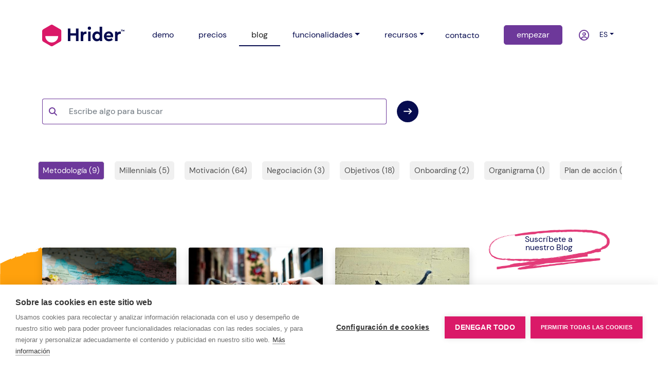

--- FILE ---
content_type: text/html;charset=UTF-8
request_url: https://www.hrider.net/es/blog/metodologia.html;jsessionid=d4b91f2ffda82b0b804524a0bfea
body_size: 8387
content:
<?xml version='1.0' encoding='UTF-8' ?>
<!DOCTYPE html>
<html xmlns="http://www.w3.org/1999/xhtml" lang="es"><head id="head">
        
        <meta charset="utf-8" />
        <meta name="viewport" content="width=device-width, initial-scale=1" />
        
        <title> Artículos de Recursos Humanos sobre Metodología - Hrider</title>
            <meta name="description" content="Artículos sobre 'Metodología' con información e ideas prácticas para aplicar desde Recursos Humanos en tu organización. Encuentra cientos de artículos especializados en RRHH clasificados por temáticas." />
            <meta name="keywords" content="blog,RRHH,gestión del talento,recursos humanos,desempeño,evaluación,360º,clima laboral,nine box,competencias,talento,objetivos,nom035" />
        <meta name="author" content="Hrider" />
<link rel="canonical" hreflang="x-default" href="https://www.hrider.net/blog/metodologia.html"/>
<link rel="alternate" hreflang="ca" href="https://www.hrider.net/ca/blog/metodologia.html"/>
<link rel="alternate" hreflang="en" href="https://www.hrider.net/en/blog/metodologia.html"/>
<link rel="alternate" hreflang="es" href="https://www.hrider.net/es/blog/metodologia.html"/>
<link rel="alternate" hreflang="x-default" href="https://www.hrider.net/blog/metodologia.html"/>

        
        <link rel="icon" href="/assets/imgs/favicon.ico" type="image/vnd.microsoft.icon" />
                
        
        <link rel="stylesheet" href="/assets/css/bootstrap.min.css" />
        
        <link rel="preload" href="/assets/owlcarousel/assets/owl.carousel.min.css" as="style" onload="this.onload = null;this.rel = 'stylesheet'" />
        <noscript>
            <link rel="stylesheet" href="/assets/owlcarousel/assets/owl.carousel.min.css" />
        </noscript>

        <link rel="preload" href="/assets/owlcarousel/assets/owl.theme.default.css" as="style" onload="this.onload = null;this.rel = 'stylesheet'" />
        <noscript>
            <link rel="stylesheet" href="/assets/owlcarousel/assets/owl.theme.default.css" />
        </noscript>

        <link rel="preload" href="/assets/css/animate.min.css" as="style" onload="this.onload = null;this.rel = 'stylesheet'" />
        <noscript>
            <link rel="stylesheet" href="/assets/css/animate.min.css" />
        </noscript>

        <link rel="stylesheet" href="/assets/css/custom.css?v=3_12_1" />
            <script defer="true" type="text/javascript" src="//platform-api.sharethis.com/js/sharethis.js#property=5ae5ff59de20620011e034bc&amp;product=inline-share-buttons"></script>
            <script src="https://www.google.com/recaptcha/api.js" async="true" defer="true"></script>
            <script>(function(w,d,s,l,i){w[l]=w[l]||[];w[l].push({'gtm.start':
            new Date().getTime(),event:'gtm.js'});var f=d.getElementsByTagName(s)[0],
            j=d.createElement(s),dl=l!='dataLayer'?'&l='+l:'';j.async=true;j.src=
            'https://www.googletagmanager.com/gtm.js?id='+i+dl;f.parentNode.insertBefore(j,f);
            })(window,document,'script','dataLayer','GTM-KLGCH86');</script></head><body>
            <noscript><iframe src="https://www.googletagmanager.com/ns.html?id=GTM-KLGCH86" height="0" width="0" style="display:none;visibility:hidden"></iframe></noscript>    

        <header id="header">
            <nav class="autohide navbar fixed-top navbar-expand-lg navbar-light bg-white py-lg-5" id="navbar-principal">
                <div class="container d-block">
                    <div class="row align-items-center">

                        
                        <div class="col-3 col-lg-12 d-block d-lg-none">
                            <button class="navbar-toggler border-0" onclick="closeToggle(this)" type="button" data-bs-toggle="collapse" data-bs-target="#main_nav" aria-controls="main_nav" aria-expanded="false" aria-label="Toggle navigation">
                                <span class="bar1"></span>
                                <span class="bar2"></span>
                                <span class="bar3"></span>
                            </button>
                        </div>

                        
                        <div class="col-6 col-lg-2 order-lg-1 text-center">
                            <a class="navbar-brand" href="/es/index.xhtml" title="Inicio">
                                <img id="logo" class="img-fluid w-100" src="/assets/imgs/logo.svg" alt="" width="159" height="42" />
                                <img id="logo-white" class="img-fluid w-100 d-none" src="/assets/imgs/logo-white.svg" alt="" width="159" height="42" />
                            </a>
                        </div>
                        
                        
                        <div class="col-3 col-lg-4 order-lg-3">
                            <ul class="navbar-nav float-end">
                                <li class="nav-item d-none d-lg-block pe-3 pe-xl-4">
                                    <a class="nav-link px-3 px-xl-4 " href="/es/contacto.xhtml" title="contacto">
                                        contacto            
                                    </a>
                                </li>
                                <li class="nav-item d-none d-lg-block">
                                    <a class="nav-link px-3 px-xl-4 btn btn-secondary text-white rounded-3" title="probar gratis Hrider" href="/es/demo.xhtml">
                                        empezar
                                    </a>
                                </li>
                                <li class="nav-item">
                                    <div class="container px-3 px-xl-4">
                                    <div class="row">
                                        <div class="col-6">
                                        <a class="nav-link" href="/es/login.xhtml" title="iniciar sesión">
                                            <i class="fa-regular fa-circle-user fa-lg text-secondary"></i>
                                        </a>
                                        </div>
                                        
                                        <div class="col-6 dropdown">
        <a class="nav-link dropdown-toggle text-uppercase small" href="#" id="dropdownLang" data-bs-toggle="dropdown" aria-expanded="false">es</a>
        
        <div class="dropdown-menu" aria-labelledby="dropdownLang" data-bs-popper="none" style="min-width:auto !important;">
                <a class="dropdown-item " href="https://www.hrider.net/ca/blog/metodologia.html">
                    Català [CA]
                </a>
                <a class="dropdown-item " href="https://www.hrider.net/en/blog/metodologia.html">
                    English [EN]
                </a>
                <a class="dropdown-item selected" href="https://www.hrider.net/es/blog/metodologia.html">
                    Español [ES]
                </a>            
        </div>
                                        </div>
                                    </div>
                                    </div>
                                </li>
                            </ul>
                        </div>

                        
                        <div class="col-12 col-lg-6 order-lg-2">
                            <div class="collapse navbar-collapse" id="main_nav">
                                <ul class="navbar-nav">
                                    
                                    <li class="nav-item">
                                        <a class="nav-link px-3 px-xl-4 " href="/es/demo.xhtml" title="probar gratis Hrider">demo</a>
                                    </li>
                                    <li class="nav-item">
                                        <a class="nav-link px-3 px-xl-4 " href="/es/precios.xhtml" title="precios">precios</a>
                                    </li>

                                    <li class="nav-item">
                                        <a class="nav-link px-3 px-xl-4 active" href="/es/blog.xhtml" title="Blog sobre Recursos Humanos">
                                            blog
                                        </a>
                                    </li>
                                    <li class="nav-item dropdown">
                                        <a class="nav-link px-3 px-xl-4 pe-xl-4 dropdown-toggle" href="#" id="dropdown03" data-bs-toggle="dropdown" aria-expanded="false">funcionalidades</a>
                                        <ul class="dropdown-menu" aria-labelledby="dropdown03" data-bs-popper="none">
                                            <li><a class="dropdown-item px-3 px-xl-4 text-lowercase" href="/es/clima-laboral.xhtml" title="Clima Laboral">Clima Laboral</a></li>
                                            <li><a class="dropdown-item px-3 px-xl-4 text-lowercase" href="/es/desempeno.xhtml" title="Desempeño">Desempeño</a></li>
                                            <li><a class="dropdown-item px-3 px-xl-4 text-lowercase" href="/es/feedback-360.xhtml" title="Feedback 360º">Feedback 360º</a></li>
                                            <li><a class="dropdown-item px-3 px-xl-4 text-lowercase" href="/es/9-box.xhtml" title="Nine Box Grid">Nine Box Grid</a></li>
                                            <li><a class="dropdown-item px-3 px-xl-4 text-lowercase" href="/es/people-analytics.xhtml" title="People Analytics">People Analytics</a></li>
                                            <li><a class="dropdown-item px-3 px-xl-4 text-lowercase" href="/es/riesgos-psicosociales.xhtml" title="Riesgos Psicosociales">Riesgos Psicosociales</a></li>
                                        </ul>
                                    </li>
                                    <li class="nav-item dropdown">
                                        <a class="nav-link px-3 px-xl-4 dropdown-toggle" href="#" id="dropdown03" data-bs-toggle="dropdown" aria-expanded="false">recursos</a>
                                        <ul class="dropdown-menu" aria-labelledby="dropdown03" data-bs-popper="none">
                                            <li><a class="dropdown-item px-3 px-xl-4" href="https://dev.hrider.net/faces/es/overview.xhtml" title="API">API</a></li>
                                            <li><a class="dropdown-item px-3 px-xl-4" href="/es/diccionario.xhtml" title="diccionario RRHH">diccionario RRHH</a></li>
                                            <li><a class="dropdown-item px-3 px-xl-4" href="/es/marketplace.xhtml" title="marketplace">marketplace</a></li>
                                        </ul>
                                    </li>
                                </ul>
                            </div>
                        </div>

                    </div>

                </div>
            </nav>

        </header>
<form id="fmain" name="fmain" method="post" action="/blog.xhtml" enctype="application/x-www-form-urlencoded">
<input type="hidden" name="fmain" value="fmain" />

                <main id="main" class="px-0 pt-5 mt-lg-5 position-relative blog">    
        
        
        <div class="container pt-3 pt-lg-5 text-primary">
            <div class="row">
                
                
                <div class="col-12 col-lg-8 py-5">
                    <div class="input-group mb-3">
                        <span class="input-group-text bg-white border-end-0 border-secondary" id="basic-addon1">
                                <i class="fas fa-search text-secondary" aria-hidden="true"></i>
                        </span><input id="bscInput" type="text" name="bscInput" value="" class="form-control bg-white border-start-0 rounded-end border-secondary text-secondary" maxlength="40" onkeypress="doClick(event, 'bscBtn')" title="Buscar en el blog" placeholder="Escribe algo para buscar" /><script src="/resource/jakarta.faces.resource/faces.js?ln=jakarta.faces"></script><a id="bscBtn" href="#" type="button" onclick="mojarra.cljs(document.getElementById('fmain'),{'bscBtn':'bscBtn'},'');return false" class="btn btn-outline-light btn-sm border-0 p-0 ms-3 rounded-pill">
                            <img src="/assets/imgs/iconos/flecha-o-primary.svg" alt="Buscar" class="img-fluid p-1" loading="lazy" /></a>
                        
                    </div>
                </div>
                

                
                <div id="temasPanel" class="col-12 col-lg-auto px-0 overflow-x-scroll scrollbarX position-relative">
                    <ul class="list-group list-group-horizontal border-0 bg-transparent mb-1">
                        <li class="list-group-item border-0 ps-1 bg-transparent"><a href="/es/blog/aprendizaje.html" title="Artículos de recursos humanos sobre &quot;Aprendizaje&quot;" class="btn btn-info tema px-2 px-xl-2 rounded-3">Aprendizaje (12)</a>
                            
                        </li>
                        <li class="list-group-item border-0 ps-1 bg-transparent"><a href="/es/blog/autoevaluacion.html" title="Artículos de recursos humanos sobre &quot;Autoevaluación&quot;" class="btn btn-info tema px-2 px-xl-2 rounded-3">Autoevaluación (12)</a>
                            
                        </li>
                        <li class="list-group-item border-0 ps-1 bg-transparent"><a href="/es/blog/beneficios.html" title="Artículos de recursos humanos sobre &quot;Beneficios&quot;" class="btn btn-info tema px-2 px-xl-2 rounded-3">Beneficios (1)</a>
                            
                        </li>
                        <li class="list-group-item border-0 ps-1 bg-transparent"><a href="/es/blog/clima-laboral.html" title="Artículos de recursos humanos sobre &quot;Clima laboral&quot;" class="btn btn-info tema px-2 px-xl-2 rounded-3">Clima laboral (39)</a>
                            
                        </li>
                        <li class="list-group-item border-0 ps-1 bg-transparent"><a href="/es/blog/competencias.html" title="Artículos de recursos humanos sobre &quot;Competencias&quot;" class="btn btn-info tema px-2 px-xl-2 rounded-3">Competencias (28)</a>
                            
                        </li>
                        <li class="list-group-item border-0 ps-1 bg-transparent"><a href="/es/blog/compromiso.html" title="Artículos de recursos humanos sobre &quot;Compromiso&quot;" class="btn btn-info tema px-2 px-xl-2 rounded-3">Compromiso (16)</a>
                            
                        </li>
                        <li class="list-group-item border-0 ps-1 bg-transparent"><a href="/es/blog/comunicacion.html" title="Artículos de recursos humanos sobre &quot;Comunicación&quot;" class="btn btn-info tema px-2 px-xl-2 rounded-3">Comunicación (33)</a>
                            
                        </li>
                        <li class="list-group-item border-0 ps-1 bg-transparent"><a href="/es/blog/conciliacion.html" title="Artículos de recursos humanos sobre &quot;Conciliación&quot;" class="btn btn-info tema px-2 px-xl-2 rounded-3">Conciliación (9)</a>
                            
                        </li>
                        <li class="list-group-item border-0 ps-1 bg-transparent"><a href="/es/blog/cultura-corporativa.html" title="Artículos de recursos humanos sobre &quot;Cultura corporativa&quot;" class="btn btn-info tema px-2 px-xl-2 rounded-3">Cultura corporativa (35)</a>
                            
                        </li>
                        <li class="list-group-item border-0 ps-1 bg-transparent"><a href="/es/blog/customer-experience.html" title="Artículos de recursos humanos sobre &quot;Customer experience&quot;" class="btn btn-info tema px-2 px-xl-2 rounded-3">Customer experience (5)</a>
                            
                        </li>
                        <li class="list-group-item border-0 ps-1 bg-transparent"><a href="/es/blog/desarrollo-profesional.html" title="Artículos de recursos humanos sobre &quot;Desarrollo profesional&quot;" class="btn btn-info tema px-2 px-xl-2 rounded-3">Desarrollo profesional (40)</a>
                            
                        </li>
                        <li class="list-group-item border-0 ps-1 bg-transparent"><a href="/es/blog/desempeno.html" title="Artículos de recursos humanos sobre &quot;Desempeño&quot;" class="btn btn-info tema px-2 px-xl-2 rounded-3">Desempeño (32)</a>
                            
                        </li>
                        <li class="list-group-item border-0 ps-1 bg-transparent"><a href="/es/blog/diversidad.html" title="Artículos de recursos humanos sobre &quot;Diversidad&quot;" class="btn btn-info tema px-2 px-xl-2 rounded-3">Diversidad (5)</a>
                            
                        </li>
                        <li class="list-group-item border-0 ps-1 bg-transparent"><a href="/es/blog/eficiencia.html" title="Artículos de recursos humanos sobre &quot;Eficiencia&quot;" class="btn btn-info tema px-2 px-xl-2 rounded-3">Eficiencia (13)</a>
                            
                        </li>
                        <li class="list-group-item border-0 ps-1 bg-transparent"><a href="/es/blog/employee-experience.html" title="Artículos de recursos humanos sobre &quot;Employee Experience&quot;" class="btn btn-info tema px-2 px-xl-2 rounded-3">Employee Experience (19)</a>
                            
                        </li>
                        <li class="list-group-item border-0 ps-1 bg-transparent"><a href="/es/blog/employer-branding.html" title="Artículos de recursos humanos sobre &quot;Employer branding&quot;" class="btn btn-info tema px-2 px-xl-2 rounded-3">Employer branding (19)</a>
                            
                        </li>
                        <li class="list-group-item border-0 ps-1 bg-transparent"><a href="/es/blog/empowerment.html" title="Artículos de recursos humanos sobre &quot;Empowerment&quot;" class="btn btn-info tema px-2 px-xl-2 rounded-3">Empowerment (4)</a>
                            
                        </li>
                        <li class="list-group-item border-0 ps-1 bg-transparent"><a href="/es/blog/encuesta.html" title="Artículos de recursos humanos sobre &quot;Encuesta&quot;" class="btn btn-info tema px-2 px-xl-2 rounded-3">Encuesta (8)</a>
                            
                        </li>
                        <li class="list-group-item border-0 ps-1 bg-transparent"><a href="/es/blog/engagement.html" title="Artículos de recursos humanos sobre &quot;Engagement&quot;" class="btn btn-info tema px-2 px-xl-2 rounded-3">Engagement (45)</a>
                            
                        </li>
                        <li class="list-group-item border-0 ps-1 bg-transparent"><a href="/es/blog/estrategia-corporativa.html" title="Artículos de recursos humanos sobre &quot;Estrategia corporativa&quot;" class="btn btn-info tema px-2 px-xl-2 rounded-3">Estrategia corporativa (36)</a>
                            
                        </li>
                        <li class="list-group-item border-0 ps-1 bg-transparent"><a href="/es/blog/evaluacion.html" title="Artículos de recursos humanos sobre &quot;Evaluación&quot;" class="btn btn-info tema px-2 px-xl-2 rounded-3">Evaluación (41)</a>
                            
                        </li>
                        <li class="list-group-item border-0 ps-1 bg-transparent"><a href="/es/blog/feedback.html" title="Artículos de recursos humanos sobre &quot;Feedback&quot;" class="btn btn-info tema px-2 px-xl-2 rounded-3">Feedback (60)</a>
                            
                        </li>
                        <li class="list-group-item border-0 ps-1 bg-transparent"><a href="/es/blog/flexibilidad.html" title="Artículos de recursos humanos sobre &quot;Flexibilidad&quot;" class="btn btn-info tema px-2 px-xl-2 rounded-3">Flexibilidad (1)</a>
                            
                        </li>
                        <li class="list-group-item border-0 ps-1 bg-transparent"><a href="/es/blog/formacion.html" title="Artículos de recursos humanos sobre &quot;Formación&quot;" class="btn btn-info tema px-2 px-xl-2 rounded-3">Formación (4)</a>
                            
                        </li>
                        <li class="list-group-item border-0 ps-1 bg-transparent"><a href="/es/blog/fortalezas.html" title="Artículos de recursos humanos sobre &quot;Fortalezas&quot;" class="btn btn-info tema px-2 px-xl-2 rounded-3">Fortalezas (7)</a>
                            
                        </li>
                        <li class="list-group-item border-0 ps-1 bg-transparent"><a href="/es/blog/future-of-work.html" title="Artículos de recursos humanos sobre &quot;Future of work&quot;" class="btn btn-info tema px-2 px-xl-2 rounded-3">Future of work (12)</a>
                            
                        </li>
                        <li class="list-group-item border-0 ps-1 bg-transparent"><a href="/es/blog/gestion-rrhh.html" title="Artículos de recursos humanos sobre &quot;Gestión RRHH&quot;" class="btn btn-info tema px-2 px-xl-2 rounded-3">Gestión RRHH (76)</a>
                            
                        </li>
                        <li class="list-group-item border-0 ps-1 bg-transparent"><a href="/es/blog/humor.html" title="Artículos de recursos humanos sobre &quot;Humor&quot;" class="btn btn-info tema px-2 px-xl-2 rounded-3">Humor (1)</a>
                            
                        </li>
                        <li class="list-group-item border-0 ps-1 bg-transparent"><a href="/es/blog/innovacion.html" title="Artículos de recursos humanos sobre &quot;Innovación&quot;" class="btn btn-info tema px-2 px-xl-2 rounded-3">Innovación (27)</a>
                            
                        </li>
                        <li class="list-group-item border-0 ps-1 bg-transparent"><a href="/es/blog/inteligencia-artificial.html" title="Artículos de recursos humanos sobre &quot;Inteligencia Artificial&quot;" class="btn btn-info tema px-2 px-xl-2 rounded-3">Inteligencia Artificial (2)</a>
                            
                        </li>
                        <li class="list-group-item border-0 ps-1 bg-transparent"><a href="/es/blog/liderazgo.html" title="Artículos de recursos humanos sobre &quot;Liderazgo&quot;" class="btn btn-info tema px-2 px-xl-2 rounded-3">Liderazgo (41)</a>
                            
                        </li>
                        <li class="list-group-item border-0 ps-1 bg-transparent"><a href="/es/blog/management.html" title="Artículos de recursos humanos sobre &quot;Management&quot;" class="btn btn-info tema px-2 px-xl-2 rounded-3">Management (28)</a>
                            
                        </li>
                        <li class="list-group-item border-0 ps-1 bg-transparent"><a href="/es/blog.xhtml" title="Artículos de recursos humanos sobre &quot;Metodología&quot;" class="btn btn-info tema px-2 px-xl-2 rounded-3 active">Metodología (9)</a>
                            
                        </li>
                        <li class="list-group-item border-0 ps-1 bg-transparent"><a href="/es/blog/millennials.html" title="Artículos de recursos humanos sobre &quot;Millennials&quot;" class="btn btn-info tema px-2 px-xl-2 rounded-3">Millennials (5)</a>
                            
                        </li>
                        <li class="list-group-item border-0 ps-1 bg-transparent"><a href="/es/blog/motivacion.html" title="Artículos de recursos humanos sobre &quot;Motivación&quot;" class="btn btn-info tema px-2 px-xl-2 rounded-3">Motivación (64)</a>
                            
                        </li>
                        <li class="list-group-item border-0 ps-1 bg-transparent"><a href="/es/blog/negociacion.html" title="Artículos de recursos humanos sobre &quot;Negociación&quot;" class="btn btn-info tema px-2 px-xl-2 rounded-3">Negociación (3)</a>
                            
                        </li>
                        <li class="list-group-item border-0 ps-1 bg-transparent"><a href="/es/blog/objetivos.html" title="Artículos de recursos humanos sobre &quot;Objetivos&quot;" class="btn btn-info tema px-2 px-xl-2 rounded-3">Objetivos (18)</a>
                            
                        </li>
                        <li class="list-group-item border-0 ps-1 bg-transparent"><a href="/es/blog/onboarding.html" title="Artículos de recursos humanos sobre &quot;Onboarding&quot;" class="btn btn-info tema px-2 px-xl-2 rounded-3">Onboarding (2)</a>
                            
                        </li>
                        <li class="list-group-item border-0 ps-1 bg-transparent"><a href="/es/blog/organigrama.html" title="Artículos de recursos humanos sobre &quot;Organigrama&quot;" class="btn btn-info tema px-2 px-xl-2 rounded-3">Organigrama (1)</a>
                            
                        </li>
                        <li class="list-group-item border-0 ps-1 bg-transparent"><a href="/es/blog/plan-de-accion.html" title="Artículos de recursos humanos sobre &quot;Plan de acción&quot;" class="btn btn-info tema px-2 px-xl-2 rounded-3">Plan de acción (6)</a>
                            
                        </li>
                        <li class="list-group-item border-0 ps-1 bg-transparent"><a href="/es/blog/plan-de-sucesion.html" title="Artículos de recursos humanos sobre &quot;Plan de sucesión&quot;" class="btn btn-info tema px-2 px-xl-2 rounded-3">Plan de sucesión (2)</a>
                            
                        </li>
                        <li class="list-group-item border-0 ps-1 bg-transparent"><a href="/es/blog/playlist.html" title="Artículos de recursos humanos sobre &quot;Playlist&quot;" class="btn btn-info tema px-2 px-xl-2 rounded-3">Playlist (18)</a>
                            
                        </li>
                        <li class="list-group-item border-0 ps-1 bg-transparent"><a href="/es/blog/podcast.html" title="Artículos de recursos humanos sobre &quot;Podcast&quot;" class="btn btn-info tema px-2 px-xl-2 rounded-3">Podcast (3)</a>
                            
                        </li>
                        <li class="list-group-item border-0 ps-1 bg-transparent"><a href="/es/blog/potencial.html" title="Artículos de recursos humanos sobre &quot;Potencial&quot;" class="btn btn-info tema px-2 px-xl-2 rounded-3">Potencial (16)</a>
                            
                        </li>
                        <li class="list-group-item border-0 ps-1 bg-transparent"><a href="/es/blog/productividad.html" title="Artículos de recursos humanos sobre &quot;Productividad&quot;" class="btn btn-info tema px-2 px-xl-2 rounded-3">Productividad (39)</a>
                            
                        </li>
                        <li class="list-group-item border-0 ps-1 bg-transparent"><a href="/es/blog/rendimiento.html" title="Artículos de recursos humanos sobre &quot;Rendimiento&quot;" class="btn btn-info tema px-2 px-xl-2 rounded-3">Rendimiento (32)</a>
                            
                        </li>
                        <li class="list-group-item border-0 ps-1 bg-transparent"><a href="/es/blog/rol.html" title="Artículos de recursos humanos sobre &quot;Rol&quot;" class="btn btn-info tema px-2 px-xl-2 rounded-3">Rol (1)</a>
                            
                        </li>
                        <li class="list-group-item border-0 ps-1 bg-transparent"><a href="/es/blog/salario-emocional.html" title="Artículos de recursos humanos sobre &quot;Salario emocional&quot;" class="btn btn-info tema px-2 px-xl-2 rounded-3">Salario emocional (11)</a>
                            
                        </li>
                        <li class="list-group-item border-0 ps-1 bg-transparent"><a href="/es/blog/satisfaccion-laboral.html" title="Artículos de recursos humanos sobre &quot;Satisfacción laboral&quot;" class="btn btn-info tema px-2 px-xl-2 rounded-3">Satisfacción laboral (39)</a>
                            
                        </li>
                        <li class="list-group-item border-0 ps-1 bg-transparent"><a href="/es/blog/seleccion.html" title="Artículos de recursos humanos sobre &quot;Selección&quot;" class="btn btn-info tema px-2 px-xl-2 rounded-3">Selección (6)</a>
                            
                        </li>
                        <li class="list-group-item border-0 ps-1 bg-transparent"><a href="/es/blog/talento.html" title="Artículos de recursos humanos sobre &quot;Talento&quot;" class="btn btn-info tema px-2 px-xl-2 rounded-3">Talento (33)</a>
                            
                        </li>
                        <li class="list-group-item border-0 ps-1 bg-transparent"><a href="/es/blog/teletrabajo.html" title="Artículos de recursos humanos sobre &quot;Teletrabajo&quot;" class="btn btn-info tema px-2 px-xl-2 rounded-3">Teletrabajo (13)</a>
                            
                        </li>
                        <li class="list-group-item border-0 ps-1 bg-transparent"><a href="/es/blog/trabajo-en-equipo.html" title="Artículos de recursos humanos sobre &quot;Trabajo en equipo&quot;" class="btn btn-info tema px-2 px-xl-2 rounded-3">Trabajo en equipo (19)</a>
                            
                        </li>
                        <li class="list-group-item border-0 ps-1 bg-transparent"><a href="/es/blog/trabajo-en-red.html" title="Artículos de recursos humanos sobre &quot;Trabajo en red&quot;" class="btn btn-info tema px-2 px-xl-2 rounded-3">Trabajo en red (5)</a>
                            
                        </li>
                        <li class="list-group-item border-0 ps-1 bg-transparent"><a href="/es/blog/transformacion-digital.html" title="Artículos de recursos humanos sobre &quot;Transformación digital&quot;" class="btn btn-info tema px-2 px-xl-2 rounded-3">Transformación digital (27)</a>
                            
                        </li>
                    </ul>
                </div>
                

                
                <div class="col-12 col-lg-9 z-1">
                    <div class="row my-5 row-cols-1 row-cols-md-3 g-4">
                                    <div class="col mb-4">
                                    </div>
                                    <div class="col mb-4">
                                    </div>
                                    <div class="col mb-4">
                                    </div>
                                    <div class="col mb-4">                    
        <div class="card h-100 text-center border-0 shadow"><img src="https://cms.hrider.net/mybox/cms/_thumb_461x0_34764.png" alt="Guía sobre qué es y cómo realizar una evaluación del desempeño" height="307" width="461" class="card-img-top h-auto" loading="lazy" />            
            
            
            
            <div class="card-body introBlog">21 de diciembre de 2025<a href="/es/blog/4701/1/guia-sobre-que-es-y-como-realizar-una-evaluacion-del-desempeno.html" class="h5 card-title py-4 d-block text-decoration-none">Guía sobre qué es y cómo realizar una evaluación del desempeño</a>
                <p class="card-text text-muted"><p>
	En este tutorial te enseñamos a crear una Evaluación del Desempeño profesional paso a paso. Una guía para modernizar el proceso de manera ágil y efectiva, al tiempo que apoyamos el desarrollo del talento de nuestro equipo.</p>

                </p>
            </div>
            <div class="card-footer border-0 bg-transparent">
                <a href="/es/blog/4701/1/guia-sobre-que-es-y-como-realizar-una-evaluacion-del-desempeno.html" class="btn btn-outline-secondary border-0 btn-sm rounded-3">
                    leer más
                    <img src="/assets/imgs/iconos/flecha-o-secondary.svg" class="img-fluid ms-3" alt="..." loading="lazy" />
                </a>
            </div>
        </div>
                                    </div>
                                    <div class="col mb-4">                    
        <div class="card h-100 text-center border-0 shadow"><img src="https://cms.hrider.net/mybox/cms/_thumb_461x0_31754.png" alt="Cómo reconocer y evitar sesgos en la Evaluación del Desempeño" height="307" width="461" class="card-img-top h-auto" loading="lazy" />            
            
            
            
            <div class="card-body introBlog">4 de agosto de 2020<a href="/es/blog/7052/1/como-reconocer-y-evitar-sesgos-en-la-evaluacion-del-desempeno.html" class="h5 card-title py-4 d-block text-decoration-none">Cómo reconocer y evitar sesgos en la Evaluación del Desempeño</a>
                <p class="card-text text-muted">Te damos las claves que pueden afectar a tu criterio racional para que puedas participar en un proceso de evaluación del desempeño sin caer en posibles sesgos cognitivos. Ayudarás a tus colaboradores a desarrollar su talento aportando una visión objetiva y constructiva.
                </p>
            </div>
            <div class="card-footer border-0 bg-transparent">
                <a href="/es/blog/7052/1/como-reconocer-y-evitar-sesgos-en-la-evaluacion-del-desempeno.html" class="btn btn-outline-secondary border-0 btn-sm rounded-3">
                    leer más
                    <img src="/assets/imgs/iconos/flecha-o-secondary.svg" class="img-fluid ms-3" alt="..." loading="lazy" />
                </a>
            </div>
        </div>
                                    </div>
                                    <div class="col mb-4">                    
        <div class="card h-100 text-center border-0 shadow"><img src="https://cms.hrider.net/mybox/cms/_thumb_461x0_17555.png" alt="Falsos mitos sobre la Evaluación del Desempeño (y cómo derribarlos)" height="306" width="461" class="card-img-top h-auto" loading="lazy" />            
            
            
            
            <div class="card-body introBlog">5 de febrero de 2018<a href="/es/blog/4501/1/falsos-mitos-sobre-la-evaluacion-del-desempeno-y-como-derribarlos.html" class="h5 card-title py-4 d-block text-decoration-none">Falsos mitos sobre la Evaluación del Desempeño (y cómo derribarlos)</a>
                <p class="card-text text-muted">La evaluación continua y el feedback son el único camino para crecer como empleados y como organización. No permitas que el miedo a lo desconocido o las falsas creencias te paralicen.
                </p>
            </div>
            <div class="card-footer border-0 bg-transparent">
                <a href="/es/blog/4501/1/falsos-mitos-sobre-la-evaluacion-del-desempeno-y-como-derribarlos.html" class="btn btn-outline-secondary border-0 btn-sm rounded-3">
                    leer más
                    <img src="/assets/imgs/iconos/flecha-o-secondary.svg" class="img-fluid ms-3" alt="..." loading="lazy" />
                </a>
            </div>
        </div>
                                    </div>
                                    <div class="col mb-4">
                                    </div>
                                    <div class="col mb-4">
                                    </div>
                                    <div class="col mb-4">
                                    </div>
                                    <div class="col mb-4">                    
        <div class="card h-100 text-center border-0 shadow"><img src="https://cms.hrider.net/mybox/cms/_thumb_461x0_14808.png" alt="¿Cómo hacer una encuesta de evaluación del desempeño?" height="275" width="461" class="card-img-top h-auto" loading="lazy" />            
            
            
            
            <div class="card-body introBlog">28 de agosto de 2017<a href="/es/blog/4152/1/-como-hacer-una-encuesta-de-evaluacion-del-desempeno.html" class="h5 card-title py-4 d-block text-decoration-none">¿Cómo hacer una encuesta de evaluación del desempeño?</a>
                <p class="card-text text-muted"><p>
	Crea cuestionarios de evaluación efectivos para que tus procesos de Evaluación del Desempeño sean atractivos, faciliten la participación de de los empleados y te ayuden obtener la información que necesitas para gestionar el talento en tu organización.</p>

                </p>
            </div>
            <div class="card-footer border-0 bg-transparent">
                <a href="/es/blog/4152/1/-como-hacer-una-encuesta-de-evaluacion-del-desempeno.html" class="btn btn-outline-secondary border-0 btn-sm rounded-3">
                    leer más
                    <img src="/assets/imgs/iconos/flecha-o-secondary.svg" class="img-fluid ms-3" alt="..." loading="lazy" />
                </a>
            </div>
        </div>
                                    </div>
                                    <div class="col mb-4">                    
        <div class="card h-100 text-center border-0 shadow"><img src="https://cms.hrider.net/mybox/cms/_thumb_461x0_13155.png" alt="El mejor regalo: tu autoevaluación" height="301" width="461" class="card-img-top h-auto" loading="lazy" />            
            
            
            
            <div class="card-body introBlog">22 de mayo de 2017<a href="/es/blog/3851/1/el-mejor-regalo-tu-autoevaluacion.html" class="h5 card-title py-4 d-block text-decoration-none">El mejor regalo: tu autoevaluación</a>
                <p class="card-text text-muted">En el camino hacia el autoconocimiento, practicar periódicamente la autoevaluación de nuestras competencias hará que construyamos nuestra propia ruta hacia un desarrollo profesional acorde a nuestras expectativas vitales.
                </p>
            </div>
            <div class="card-footer border-0 bg-transparent">
                <a href="/es/blog/3851/1/el-mejor-regalo-tu-autoevaluacion.html" class="btn btn-outline-secondary border-0 btn-sm rounded-3">
                    leer más
                    <img src="/assets/imgs/iconos/flecha-o-secondary.svg" class="img-fluid ms-3" alt="..." loading="lazy" />
                </a>
            </div>
        </div>
                                    </div>
                                    <div class="col mb-4">                    
        <div class="card h-100 text-center border-0 shadow"><img src="https://cms.hrider.net/mybox/cms/_thumb_461x0_10104.png" alt="Feedback 360º o cómo modernizar la Comunicación interna" height="156" width="220" class="card-img-top h-auto" loading="lazy" />            
            
            
            
            <div class="card-body introBlog">17 de marzo de 2016<a href="/es/blog/2751/1/feedback-360-o-como-modernizar-la-comunicacion-interna.html" class="h5 card-title py-4 d-block text-decoration-none">Feedback 360º o cómo modernizar la Comunicación interna</a>
                <p class="card-text text-muted"><p>
	¿Sabes cuándo se inventó el buzón de sugerencias? Seguro que desde 1899 hemos aprendido nuevas técnicas para fomentar la comunicación interna mucho más efectivas, ¿verdad? En este post hablamos sobre el valor que aportan los procesos de feedback interno y damos algunas recomendaciones prácticas para llevarlos a cabo con éxito.</p>

                </p>
            </div>
            <div class="card-footer border-0 bg-transparent">
                <a href="/es/blog/2751/1/feedback-360-o-como-modernizar-la-comunicacion-interna.html" class="btn btn-outline-secondary border-0 btn-sm rounded-3">
                    leer más
                    <img src="/assets/imgs/iconos/flecha-o-secondary.svg" class="img-fluid ms-3" alt="..." loading="lazy" />
                </a>
            </div>
        </div>
                                    </div>
                                    <div class="col mb-4">
                                    </div>
                                    <div class="col mb-4">
                                    </div>
                                    <div class="col mb-4">
                                    </div>
                                    <div class="col mb-4">                    
        <div class="card h-100 text-center border-0 shadow"><img src="https://cms.hrider.net/mybox/cms/_thumb_461x0_9201.png" alt="¿Qué modalidad de evaluación elegir: 90º, 180º, 270º o 360 grados?" height="307" width="461" class="card-img-top h-auto" loading="lazy" />            
            
            
            
            <div class="card-body introBlog">12 de enero de 2016<a href="/es/blog/2655/1/-que-modalidad-de-evaluacion-elegir-90-180-270-o-360-grados.html" class="h5 card-title py-4 d-block text-decoration-none">¿Qué modalidad de evaluación elegir: 90º, 180º, 270º o 360 grados?</a>
                <p class="card-text text-muted">¿No resulta a veces confuso determinar qué es exactamente un proceso de evaluación del desempeño 270º? ¿Cuál es la diferencia con otro de 180º? En este post vamos a intentar explicar cuáles son las diferentes metodologías de evaluación en función de los diferentes roles que interactúan. Esperamos ayudar así a optar por aquellas opciones que mejor encajen en cada organización.

                </p>
            </div>
            <div class="card-footer border-0 bg-transparent">
                <a href="/es/blog/2655/1/-que-modalidad-de-evaluacion-elegir-90-180-270-o-360-grados.html" class="btn btn-outline-secondary border-0 btn-sm rounded-3">
                    leer más
                    <img src="/assets/imgs/iconos/flecha-o-secondary.svg" class="img-fluid ms-3" alt="..." loading="lazy" />
                </a>
            </div>
        </div>
                                    </div>
                                    <div class="col mb-4">                    
        <div class="card h-100 text-center border-0 shadow"><img src="https://cms.hrider.net/mybox/cms/_thumb_461x0_7651.png" alt="10 Errores que no deberías cometer al hacer Evaluación de Desempeño" height="306" width="461" class="card-img-top h-auto" loading="lazy" />            
            
            
            
            <div class="card-body introBlog">21 de abril de 2015<a href="/es/blog/2001/1/10-errores-que-no-deberias-cometer-al-hacer-evaluacion-de-desempeno.html" class="h5 card-title py-4 d-block text-decoration-none">10 Errores que no deberías cometer al hacer Evaluación de Desempeño</a>
                <p class="card-text text-muted">Hoy en día, con las tecnologías disponibles, hacer procesos de evaluación de desempeño es muy sencillo. Pero para llevarla a cabo de manera eficaz debemos reflexionar sobre una serie de errores en los que, en ocasiones, podemos caer y debemos tomar conciencia de ellos para poder evitarlos y que nuestra iniciativa sea un éxito!
                </p>
            </div>
            <div class="card-footer border-0 bg-transparent">
                <a href="/es/blog/2001/1/10-errores-que-no-deberias-cometer-al-hacer-evaluacion-de-desempeno.html" class="btn btn-outline-secondary border-0 btn-sm rounded-3">
                    leer más
                    <img src="/assets/imgs/iconos/flecha-o-secondary.svg" class="img-fluid ms-3" alt="..." loading="lazy" />
                </a>
            </div>
        </div>
                                    </div>
                                    <div class="col mb-4">                    
        <div class="card h-100 text-center border-0 shadow"><img src="https://cms.hrider.net/mybox/cms/_thumb_461x0_34764.png" alt="El proceso de Evaluación de Desempeño I: Diseño" height="307" width="461" class="card-img-top h-auto" loading="lazy" />            
            
            
            
            <div class="card-body introBlog">22 de febrero de 2015<a href="/es/blog/1902/1/el-proceso-de-evaluacion-de-desempeno-i-diseno.html" class="h5 card-title py-4 d-block text-decoration-none">El proceso de Evaluación de Desempeño I: Diseño</a>
                <p class="card-text text-muted"><p>
	Te damos la receta paso a paso para realizar un proceso de Evaluación de Desempeño con éxito. En esta primera entrega abordamos el diseño de una Evaluación y los factores que debemos tener en cuenta.</p>

                </p>
            </div>
            <div class="card-footer border-0 bg-transparent">
                <a href="/es/blog/1902/1/el-proceso-de-evaluacion-de-desempeno-i-diseno.html" class="btn btn-outline-secondary border-0 btn-sm rounded-3">
                    leer más
                    <img src="/assets/imgs/iconos/flecha-o-secondary.svg" class="img-fluid ms-3" alt="..." loading="lazy" />
                </a>
            </div>
        </div>
                                    </div>
                        <div class="col-12 text-center">
                            <p><span title="anterior" class="btn btn-outline-secondary border-0 rounded-3 disabled">
                                    anterior          
                                    </span>                                        
                                |
                                
                                <span title="siguiente" class="btn btn-outline-secondary border-0 rounded-3 disabled">
                                    siguiente
                                    </span>
                            </p>
                        </div>

                    </div>
                </div>

                
                <div class="col-12 col-lg-3 my-5 pt-4 z-1 d-none d-lg-block">
                    <div class="text-center rounded-3 fade-in mb-5" style="background-image: url('/assets/imgs/home/claim-7.png');background-repeat: no-repeat;background-size: 90%;background-position: 55% 50%;">
                        <a href="#" style="line-height:1" class="p-4 pb-5 d-block w-100 text-decoration-none" onclick="showSuscribirseDialog();">Suscríbete a<br/>nuestro Blog
                        </a>
                    </div>

                    <div class="text-center"><a href="/es/demo.xhtml" class="d-block "><img src="https://cms.hrider.net/mybox/cms/34271.png" height="451" title="¡Pruébalo gratis hoy sin límte de tiempo!" width="246" class="shadow" /></a>
                    </div>
                </div>
                

            </div>
        </div>
                </main><input type="hidden" name="jakarta.faces.ViewState" id="j_id1:jakarta.faces.ViewState:0" value="63646038872451446:-8417150819898365108" autocomplete="off" />
</form>
<form id="fsus" name="fsus" method="post" action="/blog.xhtml" enctype="application/x-www-form-urlencoded">
<input type="hidden" name="fsus" value="fsus" />
    

        <div class="modal fade" role="dialog" id="suscribirseDialog" tabindex="-1" aria-labelledby="suscribirseLabel" aria-hidden="true" data-bs-backdrop="static">
            <div class="modal-dialog modal-lg modal-dialog-centered modal-dialog-scrollable">
                <div class="modal-content p-5">
                    <div class="modal-header pt-0 pb-lg-5 ps-0 pe-0 border-0 row">
                        <div class="col-12 col-lg-6 text-lg-start">
                            <span class="modal-title h5" id="suscribirseLabel">Suscribirse al blog de Hrider
                            </span>
                        </div>
                    </div>
                    <div class="modal-body bg-light border text-start p-2 p-lg-4">
                        
                                <div class="row justify-content-center px-lg-5">
                                    <div class="col-12 my-3">
                                        <div class="mb-lg-2"><label for="nombre" class="form-label">Nombre</label><input id="nombre" type="text" name="nombre" value="" class="form-control " placeholder="Tu nombre" /> 
                                        </div>
                                    </div>                                    
                                    <div class="col-12 col-lg-6 my-2">
                                        <div class="mb-lg-3"><label for="email" class="form-label">Email</label><input id="email" name="email" autocomplete="off" value="" class="form-control " placeholder="tu@company.com" type="email" /> 
                                        </div>
                                    </div>
                                    <div class="col-12 col-lg-6 my-2">
                                        <div class="mb-lg-3"><label for="email2" class="form-label">Repite tu email</label><input id="email2" name="email2" autocomplete="off" value="" class="form-control " placeholder="tu@company.com" type="email" /> 
                                        </div>
                                    </div>
                                </div>
                        
                    </div>

                    <div class="modal-footer border-0 pt-4 pb-0 ps-0 pe-0">
                        <div class="w-100">

                            <div class="row text-start mb-lg-3">
                                <div class="col-12">
                                    <div class="mb-3"><input id="soyMayor" type="checkbox" name="soyMayor" class="form-check-input" onchange="actualizarAceptarBtn()" />
                                        <label class="form-check-label d-inline" for="soyMayor">Soy mayor de 18 años
                                        </label>
                                    </div>
                                </div>
                                <div class="col-12">
                                    <div class="mb-3"><input id="rgpd" type="checkbox" name="rgpd" class="form-check-input" onchange="actualizarAceptarBtn()" />
                                        <label class="form-check-label d-inline" for="rgpd">He leído y acepto la <a href="/es/privacidad.xhtml" target="_blank">Política de Protección de Datos (RGPD)</a>.
                                        </label>
                                    </div>
                                </div>
                                <div class="col-12">
                                    <div class="mb-3"><input id="acepto" type="checkbox" name="acepto" class="form-check-input" onchange="actualizarAceptarBtn()" />
                                        <label class="form-check-label d-inline" for="acepto">He leído y acepto el <a href="/es/avisoLegal.xhtml" target="_blank">Aviso legal</a>.
                                        </label>
                                    </div>
                                </div>
                                <div class="col-12">
                                    <div class="mb-3"><input id="publi" type="checkbox" name="publi" class="form-check-input" onchange="actualizarAceptarBtn()" />
                                        <label class="form-check-label d-inline" for="publi">Acepto recibir comunicaciones de Hrider vía email.
                                        </label>
                                    </div>
                                </div>

                            </div>
                            
                            <div class="modal-footer border-0 pt-4 pb-0 ps-0 pe-0">
                                <button type="button" class="btn btn-outline-secondary px-3 px-xl-4 rounded-3 ms-auto" data-bs-dismiss="modal">cancelar
                                </button><a id="aceptarBtnRe" href="#" onclick="mojarra.cljs(document.getElementById('fsus'),{'aceptarBtnRe':'aceptarBtnRe','action':'suscribirse','postId':'','lang':'false','p':'1'},'');return false" class="none"></a>

                                <a id="aceptarBtn" class="btn btn-secondary px-3 px-xl-4 rounded-3 me-auto disabled" onclick="validate(event)">aceptar</a>                                        

                                <div id="recaptcha" class="g-recaptcha" data-sitekey="6LdhcIwoAAAAAO46st2b9jWrn9XuK__bwMdfhR0R" data-callback="recaptchaCallback" data-size="invisible"></div>
                            </div>
                            <div class="row">
                            </div>
                        </div>
                    </div>
                </div>
            </div>
        </div>
        <script type="text/javascript">
        // <![CDATA[
            function actualizarAceptarBtn() {
                if ($('#soyMayor').is(':checked') && $('#acepto').is(':checked') &&
                        $('#publi').is(':checked') && $('#rgpd').is(':checked')) {
                    $('#aceptarBtn').removeClass('disabled');
                } else {
                    $('#aceptarBtn').addClass('disabled');
                }
            }            
            
            function showSuscribirseDialog() {
                $('#suscribirseDialog').modal('show');
                document.getElementById('suscribirseDialog').addEventListener('shown.bs.modal', function() {
                    $('input#nombre').focus();                        
                    actualizarAceptarBtn();
                });
            }            

            function validate(event) {
                event.preventDefault();
                $('#aceptarBtn').addClass('disabled');
                grecaptcha.execute();
            }

            function recaptchaCallback() {
                $('#aceptarBtnRe').click();
            }
        // ]]>            
        </script><input type="hidden" name="jakarta.faces.ViewState" id="j_id1:jakarta.faces.ViewState:1" value="63646038872451446:-8417150819898365108" autocomplete="off" />
</form>    
        <footer id="footer" class="container-fluid py-5 bg-primary">
            <div class="container">
                <div class="row justify-content-between">
                    
                    <div class="col-12 col-lg-3 py-3 order-lg-1">
                        <div class="row h-100">
                            <div class="col-6 col-lg-12 mb-3">
                                <a class="navbar-brand" href="/es/index.xhtml" title="Inicio">
                                    <img id="logo" class="img-fluid w-100" src="/assets/imgs/logo-white.svg" alt="" loading="lazy" width="159" height="42" />
                                </a>
                            </div>
                            
                            <div class="col-6 col-lg-12 align-self-end mb-3">
                                <ul class="nav">
                                    <li class="nav-item">
                                        <a class="" href="https://www.linkedin.com/company/hrider" title="Linkedin">
                                            <span class="fa-stack mx-0">
                                                <i class="fa-solid fa-circle fa-stack-2x fa-inverse"></i>
                                                <i class="fa-brands fa-linkedin-in fa-stack-1x"></i>
                                            </span>
                                        </a>
                                    </li>
                                    <li class="nav-item">
                                        <a class="" href="https://www.instagram.com/hrider360" title="Instagram">
                                            <span class="fa-stack mx-0">
                                                <i class="fa-solid fa-circle fa-stack-2x fa-inverse"></i>
                                                <i class="fa-brands fa-instagram fa-stack-1x"></i>
                                            </span>
                                        </a>
                                    </li>
                                    <li class="nav-item">
                                        <a class="" href="https://www.twitter.com/HRider360" title="X">
                                            <span class="fa-stack mx-0">
                                                <i class="fa-solid fa-circle fa-stack-2x fa-inverse"></i>
                                                <i class="fa-brands fa-x-twitter fa-stack-1x"></i>
                                            </span>
                                        </a>
                                    </li>
                                    <li class="nav-item">
                                        <a class="" href="https://open.spotify.com/user/hrider360" title="Spotify">
                                            <span class="fa-stack mx-0">
                                                <i class="fa-solid fa-circle fa-stack-2x fa-inverse"></i>
                                                <i class="fa-brands fa-spotify fa-stack-1x"></i>
                                            </span>
                                        </a>
                                    </li>
                                    <li class="nav-item">
                                        <a class="" href="https://www.youtube.com/@HriderNet360" title="YouTube">
                                            <span class="fa-stack mx-0">
                                                <i class="fa-solid fa-circle fa-stack-2x fa-inverse"></i>
                                                <i class="fa-brands fa-youtube fa-stack-1x"></i>
                                            </span>
                                        </a>
                                    </li>
                                </ul>
                            </div>
                            <p class="small mb-2">
                                <span class="text-decoration-none text-secondary">© Hrider</span>
                            </p>
                        </div>
                    </div>

                    
                    <div class="col-12 col-lg-7 py-3 order-lg-2">
                        <div class="row">
                            <div class="col-6 col-lg-4">
                                <h7 class="text-secondary fw-bold small">Nosotros</h7>
                                <ul class="list-unstyled mt-3">
                                    <li>
                                        <a class="text-decoration-none text-white" href="/es/contacto.xhtml">Contacto
                                        </a>
                                    </li>
                                    <li>
                                        <a class="text-decoration-none text-white" href="/es/blog.xhtml">Blog</a>
                                    </li>
                                    <li>
                                        <a class="text-decoration-none text-white" href="/es/marketplace.xhtml">Marketplace</a>
                                    </li>
                                    <li>
                                        <a class="text-decoration-none text-white" href="/es/precios.xhtml">Tarifas
                                        </a>
                                    </li>
                                    <li>
                                        <a class="text-decoration-none text-white" href="/es/rebranding.xhtml"><span class="text-decoration-underline">¡Nueva marca!</span>
                                        </a>
                                    </li>
                                </ul>
                            </div>
                            <div class="col-6 col-lg-4">
                                <h7 class="text-secondary fw-bold small">Explora</h7>
                                <ul class="list-unstyled mt-3">
                                    <li>
                                        <a class="text-decoration-none text-white" href="https://dev.hrider.net/faces/es/overview.xhtml">API</a>
                                    </li>
                                    <li>
                                        <a class="text-decoration-none text-white" href="/es/demo.xhtml" title="Demo">Demo</a>
                                    </li>
                                    <li>
                                        <a class="text-decoration-none text-white" href="/es/avisoLegal.xhtml">Aviso legal
                                        </a>
                                    </li>
                                    <li>
                                        <a class="text-decoration-none text-white" href="/es/privacidad.xhtml">Política de privacidad
                                        </a>
                                    </li>
                                    <li>
                                        <a class="text-decoration-none text-white" href="/es/cookies.xhtml">Política de cookies
                                        </a>
                                    </li>
                                    <li>
                                        <a class="text-decoration-none text-white" href="/es/seguridad.xhtml">Política de seguridad
                                        </a>
                                    </li>
                                </ul>
                            </div>
                            <div class="col-12 col-lg-4">
                                <h7 class="text-secondary fw-bold small">Conoce más
                                </h7>
                                <ul class="list-unstyled mt-3">
                                    <li>
                                        <a class="text-decoration-none text-white" href="/es/demo.xhtml">Prueba Hrider
                                        </a>
                                    </li>
                                    <li>
                                        <a class="text-decoration-none text-white" href="/es/contacto.xhtml?q=tour">Pide una demostración                                                                        
                                        </a>
                                    </li>
                                    <li>
                                        <a class="text-decoration-none text-white" href="/es/contacto.xhtml?q=tf">¡Te llamamos ahora!
                                        </a>
                                    </li>
                                </ul>
                            </div>
                        </div>
                    </div>



                    
                    
                    


                </div>
            </div>
        </footer>
        
        <script id="scriptJquery" src="/assets/vendors/jquery.min.js"></script>
	<script id="scriptPooper" src="https://cdn.jsdelivr.net/npm/@popperjs/core@2.9.1/dist/umd/popper.min.js" integrity="sha384-SR1sx49pcuLnqZUnnPwx6FCym0wLsk5JZuNx2bPPENzswTNFaQU1RDvt3wT4gWFG" crossorigin="anonymous" defer="true"></script>
	<script id="scriptBootstrap" src="/assets/js/bootstrap.min.js" defer="true"></script>        
        
	<script id="scriptOwl" src="/assets/owlcarousel/owl.carousel.js" defer="true"></script>        
	<script id="scriptScrollMagic" src="/assets/js/ScrollMagic.min.js" defer="true"></script>
	<script id="customJs" src="/assets/js/custom.js?v=3_11_5" defer="true"></script><span id="scripts">            
            <script type="text/javascript">
                $(function() {
                    $('#bscInput').focus();
                    var temaActivo = $('a.btn-info.tema.active');
                    if (temaActivo.length) {
                        $('#temasPanel').animate({
                            scrollLeft: $(temaActivo).parent().position().left
                        }, 300);
                    }
                });                
            </script></span></body>
</html>

--- FILE ---
content_type: text/html; charset=utf-8
request_url: https://www.google.com/recaptcha/api2/anchor?ar=1&k=6LdhcIwoAAAAAO46st2b9jWrn9XuK__bwMdfhR0R&co=aHR0cHM6Ly93d3cuaHJpZGVyLm5ldDo0NDM.&hl=en&v=PoyoqOPhxBO7pBk68S4YbpHZ&size=invisible&anchor-ms=20000&execute-ms=30000&cb=lsidl7tpn25o
body_size: 48847
content:
<!DOCTYPE HTML><html dir="ltr" lang="en"><head><meta http-equiv="Content-Type" content="text/html; charset=UTF-8">
<meta http-equiv="X-UA-Compatible" content="IE=edge">
<title>reCAPTCHA</title>
<style type="text/css">
/* cyrillic-ext */
@font-face {
  font-family: 'Roboto';
  font-style: normal;
  font-weight: 400;
  font-stretch: 100%;
  src: url(//fonts.gstatic.com/s/roboto/v48/KFO7CnqEu92Fr1ME7kSn66aGLdTylUAMa3GUBHMdazTgWw.woff2) format('woff2');
  unicode-range: U+0460-052F, U+1C80-1C8A, U+20B4, U+2DE0-2DFF, U+A640-A69F, U+FE2E-FE2F;
}
/* cyrillic */
@font-face {
  font-family: 'Roboto';
  font-style: normal;
  font-weight: 400;
  font-stretch: 100%;
  src: url(//fonts.gstatic.com/s/roboto/v48/KFO7CnqEu92Fr1ME7kSn66aGLdTylUAMa3iUBHMdazTgWw.woff2) format('woff2');
  unicode-range: U+0301, U+0400-045F, U+0490-0491, U+04B0-04B1, U+2116;
}
/* greek-ext */
@font-face {
  font-family: 'Roboto';
  font-style: normal;
  font-weight: 400;
  font-stretch: 100%;
  src: url(//fonts.gstatic.com/s/roboto/v48/KFO7CnqEu92Fr1ME7kSn66aGLdTylUAMa3CUBHMdazTgWw.woff2) format('woff2');
  unicode-range: U+1F00-1FFF;
}
/* greek */
@font-face {
  font-family: 'Roboto';
  font-style: normal;
  font-weight: 400;
  font-stretch: 100%;
  src: url(//fonts.gstatic.com/s/roboto/v48/KFO7CnqEu92Fr1ME7kSn66aGLdTylUAMa3-UBHMdazTgWw.woff2) format('woff2');
  unicode-range: U+0370-0377, U+037A-037F, U+0384-038A, U+038C, U+038E-03A1, U+03A3-03FF;
}
/* math */
@font-face {
  font-family: 'Roboto';
  font-style: normal;
  font-weight: 400;
  font-stretch: 100%;
  src: url(//fonts.gstatic.com/s/roboto/v48/KFO7CnqEu92Fr1ME7kSn66aGLdTylUAMawCUBHMdazTgWw.woff2) format('woff2');
  unicode-range: U+0302-0303, U+0305, U+0307-0308, U+0310, U+0312, U+0315, U+031A, U+0326-0327, U+032C, U+032F-0330, U+0332-0333, U+0338, U+033A, U+0346, U+034D, U+0391-03A1, U+03A3-03A9, U+03B1-03C9, U+03D1, U+03D5-03D6, U+03F0-03F1, U+03F4-03F5, U+2016-2017, U+2034-2038, U+203C, U+2040, U+2043, U+2047, U+2050, U+2057, U+205F, U+2070-2071, U+2074-208E, U+2090-209C, U+20D0-20DC, U+20E1, U+20E5-20EF, U+2100-2112, U+2114-2115, U+2117-2121, U+2123-214F, U+2190, U+2192, U+2194-21AE, U+21B0-21E5, U+21F1-21F2, U+21F4-2211, U+2213-2214, U+2216-22FF, U+2308-230B, U+2310, U+2319, U+231C-2321, U+2336-237A, U+237C, U+2395, U+239B-23B7, U+23D0, U+23DC-23E1, U+2474-2475, U+25AF, U+25B3, U+25B7, U+25BD, U+25C1, U+25CA, U+25CC, U+25FB, U+266D-266F, U+27C0-27FF, U+2900-2AFF, U+2B0E-2B11, U+2B30-2B4C, U+2BFE, U+3030, U+FF5B, U+FF5D, U+1D400-1D7FF, U+1EE00-1EEFF;
}
/* symbols */
@font-face {
  font-family: 'Roboto';
  font-style: normal;
  font-weight: 400;
  font-stretch: 100%;
  src: url(//fonts.gstatic.com/s/roboto/v48/KFO7CnqEu92Fr1ME7kSn66aGLdTylUAMaxKUBHMdazTgWw.woff2) format('woff2');
  unicode-range: U+0001-000C, U+000E-001F, U+007F-009F, U+20DD-20E0, U+20E2-20E4, U+2150-218F, U+2190, U+2192, U+2194-2199, U+21AF, U+21E6-21F0, U+21F3, U+2218-2219, U+2299, U+22C4-22C6, U+2300-243F, U+2440-244A, U+2460-24FF, U+25A0-27BF, U+2800-28FF, U+2921-2922, U+2981, U+29BF, U+29EB, U+2B00-2BFF, U+4DC0-4DFF, U+FFF9-FFFB, U+10140-1018E, U+10190-1019C, U+101A0, U+101D0-101FD, U+102E0-102FB, U+10E60-10E7E, U+1D2C0-1D2D3, U+1D2E0-1D37F, U+1F000-1F0FF, U+1F100-1F1AD, U+1F1E6-1F1FF, U+1F30D-1F30F, U+1F315, U+1F31C, U+1F31E, U+1F320-1F32C, U+1F336, U+1F378, U+1F37D, U+1F382, U+1F393-1F39F, U+1F3A7-1F3A8, U+1F3AC-1F3AF, U+1F3C2, U+1F3C4-1F3C6, U+1F3CA-1F3CE, U+1F3D4-1F3E0, U+1F3ED, U+1F3F1-1F3F3, U+1F3F5-1F3F7, U+1F408, U+1F415, U+1F41F, U+1F426, U+1F43F, U+1F441-1F442, U+1F444, U+1F446-1F449, U+1F44C-1F44E, U+1F453, U+1F46A, U+1F47D, U+1F4A3, U+1F4B0, U+1F4B3, U+1F4B9, U+1F4BB, U+1F4BF, U+1F4C8-1F4CB, U+1F4D6, U+1F4DA, U+1F4DF, U+1F4E3-1F4E6, U+1F4EA-1F4ED, U+1F4F7, U+1F4F9-1F4FB, U+1F4FD-1F4FE, U+1F503, U+1F507-1F50B, U+1F50D, U+1F512-1F513, U+1F53E-1F54A, U+1F54F-1F5FA, U+1F610, U+1F650-1F67F, U+1F687, U+1F68D, U+1F691, U+1F694, U+1F698, U+1F6AD, U+1F6B2, U+1F6B9-1F6BA, U+1F6BC, U+1F6C6-1F6CF, U+1F6D3-1F6D7, U+1F6E0-1F6EA, U+1F6F0-1F6F3, U+1F6F7-1F6FC, U+1F700-1F7FF, U+1F800-1F80B, U+1F810-1F847, U+1F850-1F859, U+1F860-1F887, U+1F890-1F8AD, U+1F8B0-1F8BB, U+1F8C0-1F8C1, U+1F900-1F90B, U+1F93B, U+1F946, U+1F984, U+1F996, U+1F9E9, U+1FA00-1FA6F, U+1FA70-1FA7C, U+1FA80-1FA89, U+1FA8F-1FAC6, U+1FACE-1FADC, U+1FADF-1FAE9, U+1FAF0-1FAF8, U+1FB00-1FBFF;
}
/* vietnamese */
@font-face {
  font-family: 'Roboto';
  font-style: normal;
  font-weight: 400;
  font-stretch: 100%;
  src: url(//fonts.gstatic.com/s/roboto/v48/KFO7CnqEu92Fr1ME7kSn66aGLdTylUAMa3OUBHMdazTgWw.woff2) format('woff2');
  unicode-range: U+0102-0103, U+0110-0111, U+0128-0129, U+0168-0169, U+01A0-01A1, U+01AF-01B0, U+0300-0301, U+0303-0304, U+0308-0309, U+0323, U+0329, U+1EA0-1EF9, U+20AB;
}
/* latin-ext */
@font-face {
  font-family: 'Roboto';
  font-style: normal;
  font-weight: 400;
  font-stretch: 100%;
  src: url(//fonts.gstatic.com/s/roboto/v48/KFO7CnqEu92Fr1ME7kSn66aGLdTylUAMa3KUBHMdazTgWw.woff2) format('woff2');
  unicode-range: U+0100-02BA, U+02BD-02C5, U+02C7-02CC, U+02CE-02D7, U+02DD-02FF, U+0304, U+0308, U+0329, U+1D00-1DBF, U+1E00-1E9F, U+1EF2-1EFF, U+2020, U+20A0-20AB, U+20AD-20C0, U+2113, U+2C60-2C7F, U+A720-A7FF;
}
/* latin */
@font-face {
  font-family: 'Roboto';
  font-style: normal;
  font-weight: 400;
  font-stretch: 100%;
  src: url(//fonts.gstatic.com/s/roboto/v48/KFO7CnqEu92Fr1ME7kSn66aGLdTylUAMa3yUBHMdazQ.woff2) format('woff2');
  unicode-range: U+0000-00FF, U+0131, U+0152-0153, U+02BB-02BC, U+02C6, U+02DA, U+02DC, U+0304, U+0308, U+0329, U+2000-206F, U+20AC, U+2122, U+2191, U+2193, U+2212, U+2215, U+FEFF, U+FFFD;
}
/* cyrillic-ext */
@font-face {
  font-family: 'Roboto';
  font-style: normal;
  font-weight: 500;
  font-stretch: 100%;
  src: url(//fonts.gstatic.com/s/roboto/v48/KFO7CnqEu92Fr1ME7kSn66aGLdTylUAMa3GUBHMdazTgWw.woff2) format('woff2');
  unicode-range: U+0460-052F, U+1C80-1C8A, U+20B4, U+2DE0-2DFF, U+A640-A69F, U+FE2E-FE2F;
}
/* cyrillic */
@font-face {
  font-family: 'Roboto';
  font-style: normal;
  font-weight: 500;
  font-stretch: 100%;
  src: url(//fonts.gstatic.com/s/roboto/v48/KFO7CnqEu92Fr1ME7kSn66aGLdTylUAMa3iUBHMdazTgWw.woff2) format('woff2');
  unicode-range: U+0301, U+0400-045F, U+0490-0491, U+04B0-04B1, U+2116;
}
/* greek-ext */
@font-face {
  font-family: 'Roboto';
  font-style: normal;
  font-weight: 500;
  font-stretch: 100%;
  src: url(//fonts.gstatic.com/s/roboto/v48/KFO7CnqEu92Fr1ME7kSn66aGLdTylUAMa3CUBHMdazTgWw.woff2) format('woff2');
  unicode-range: U+1F00-1FFF;
}
/* greek */
@font-face {
  font-family: 'Roboto';
  font-style: normal;
  font-weight: 500;
  font-stretch: 100%;
  src: url(//fonts.gstatic.com/s/roboto/v48/KFO7CnqEu92Fr1ME7kSn66aGLdTylUAMa3-UBHMdazTgWw.woff2) format('woff2');
  unicode-range: U+0370-0377, U+037A-037F, U+0384-038A, U+038C, U+038E-03A1, U+03A3-03FF;
}
/* math */
@font-face {
  font-family: 'Roboto';
  font-style: normal;
  font-weight: 500;
  font-stretch: 100%;
  src: url(//fonts.gstatic.com/s/roboto/v48/KFO7CnqEu92Fr1ME7kSn66aGLdTylUAMawCUBHMdazTgWw.woff2) format('woff2');
  unicode-range: U+0302-0303, U+0305, U+0307-0308, U+0310, U+0312, U+0315, U+031A, U+0326-0327, U+032C, U+032F-0330, U+0332-0333, U+0338, U+033A, U+0346, U+034D, U+0391-03A1, U+03A3-03A9, U+03B1-03C9, U+03D1, U+03D5-03D6, U+03F0-03F1, U+03F4-03F5, U+2016-2017, U+2034-2038, U+203C, U+2040, U+2043, U+2047, U+2050, U+2057, U+205F, U+2070-2071, U+2074-208E, U+2090-209C, U+20D0-20DC, U+20E1, U+20E5-20EF, U+2100-2112, U+2114-2115, U+2117-2121, U+2123-214F, U+2190, U+2192, U+2194-21AE, U+21B0-21E5, U+21F1-21F2, U+21F4-2211, U+2213-2214, U+2216-22FF, U+2308-230B, U+2310, U+2319, U+231C-2321, U+2336-237A, U+237C, U+2395, U+239B-23B7, U+23D0, U+23DC-23E1, U+2474-2475, U+25AF, U+25B3, U+25B7, U+25BD, U+25C1, U+25CA, U+25CC, U+25FB, U+266D-266F, U+27C0-27FF, U+2900-2AFF, U+2B0E-2B11, U+2B30-2B4C, U+2BFE, U+3030, U+FF5B, U+FF5D, U+1D400-1D7FF, U+1EE00-1EEFF;
}
/* symbols */
@font-face {
  font-family: 'Roboto';
  font-style: normal;
  font-weight: 500;
  font-stretch: 100%;
  src: url(//fonts.gstatic.com/s/roboto/v48/KFO7CnqEu92Fr1ME7kSn66aGLdTylUAMaxKUBHMdazTgWw.woff2) format('woff2');
  unicode-range: U+0001-000C, U+000E-001F, U+007F-009F, U+20DD-20E0, U+20E2-20E4, U+2150-218F, U+2190, U+2192, U+2194-2199, U+21AF, U+21E6-21F0, U+21F3, U+2218-2219, U+2299, U+22C4-22C6, U+2300-243F, U+2440-244A, U+2460-24FF, U+25A0-27BF, U+2800-28FF, U+2921-2922, U+2981, U+29BF, U+29EB, U+2B00-2BFF, U+4DC0-4DFF, U+FFF9-FFFB, U+10140-1018E, U+10190-1019C, U+101A0, U+101D0-101FD, U+102E0-102FB, U+10E60-10E7E, U+1D2C0-1D2D3, U+1D2E0-1D37F, U+1F000-1F0FF, U+1F100-1F1AD, U+1F1E6-1F1FF, U+1F30D-1F30F, U+1F315, U+1F31C, U+1F31E, U+1F320-1F32C, U+1F336, U+1F378, U+1F37D, U+1F382, U+1F393-1F39F, U+1F3A7-1F3A8, U+1F3AC-1F3AF, U+1F3C2, U+1F3C4-1F3C6, U+1F3CA-1F3CE, U+1F3D4-1F3E0, U+1F3ED, U+1F3F1-1F3F3, U+1F3F5-1F3F7, U+1F408, U+1F415, U+1F41F, U+1F426, U+1F43F, U+1F441-1F442, U+1F444, U+1F446-1F449, U+1F44C-1F44E, U+1F453, U+1F46A, U+1F47D, U+1F4A3, U+1F4B0, U+1F4B3, U+1F4B9, U+1F4BB, U+1F4BF, U+1F4C8-1F4CB, U+1F4D6, U+1F4DA, U+1F4DF, U+1F4E3-1F4E6, U+1F4EA-1F4ED, U+1F4F7, U+1F4F9-1F4FB, U+1F4FD-1F4FE, U+1F503, U+1F507-1F50B, U+1F50D, U+1F512-1F513, U+1F53E-1F54A, U+1F54F-1F5FA, U+1F610, U+1F650-1F67F, U+1F687, U+1F68D, U+1F691, U+1F694, U+1F698, U+1F6AD, U+1F6B2, U+1F6B9-1F6BA, U+1F6BC, U+1F6C6-1F6CF, U+1F6D3-1F6D7, U+1F6E0-1F6EA, U+1F6F0-1F6F3, U+1F6F7-1F6FC, U+1F700-1F7FF, U+1F800-1F80B, U+1F810-1F847, U+1F850-1F859, U+1F860-1F887, U+1F890-1F8AD, U+1F8B0-1F8BB, U+1F8C0-1F8C1, U+1F900-1F90B, U+1F93B, U+1F946, U+1F984, U+1F996, U+1F9E9, U+1FA00-1FA6F, U+1FA70-1FA7C, U+1FA80-1FA89, U+1FA8F-1FAC6, U+1FACE-1FADC, U+1FADF-1FAE9, U+1FAF0-1FAF8, U+1FB00-1FBFF;
}
/* vietnamese */
@font-face {
  font-family: 'Roboto';
  font-style: normal;
  font-weight: 500;
  font-stretch: 100%;
  src: url(//fonts.gstatic.com/s/roboto/v48/KFO7CnqEu92Fr1ME7kSn66aGLdTylUAMa3OUBHMdazTgWw.woff2) format('woff2');
  unicode-range: U+0102-0103, U+0110-0111, U+0128-0129, U+0168-0169, U+01A0-01A1, U+01AF-01B0, U+0300-0301, U+0303-0304, U+0308-0309, U+0323, U+0329, U+1EA0-1EF9, U+20AB;
}
/* latin-ext */
@font-face {
  font-family: 'Roboto';
  font-style: normal;
  font-weight: 500;
  font-stretch: 100%;
  src: url(//fonts.gstatic.com/s/roboto/v48/KFO7CnqEu92Fr1ME7kSn66aGLdTylUAMa3KUBHMdazTgWw.woff2) format('woff2');
  unicode-range: U+0100-02BA, U+02BD-02C5, U+02C7-02CC, U+02CE-02D7, U+02DD-02FF, U+0304, U+0308, U+0329, U+1D00-1DBF, U+1E00-1E9F, U+1EF2-1EFF, U+2020, U+20A0-20AB, U+20AD-20C0, U+2113, U+2C60-2C7F, U+A720-A7FF;
}
/* latin */
@font-face {
  font-family: 'Roboto';
  font-style: normal;
  font-weight: 500;
  font-stretch: 100%;
  src: url(//fonts.gstatic.com/s/roboto/v48/KFO7CnqEu92Fr1ME7kSn66aGLdTylUAMa3yUBHMdazQ.woff2) format('woff2');
  unicode-range: U+0000-00FF, U+0131, U+0152-0153, U+02BB-02BC, U+02C6, U+02DA, U+02DC, U+0304, U+0308, U+0329, U+2000-206F, U+20AC, U+2122, U+2191, U+2193, U+2212, U+2215, U+FEFF, U+FFFD;
}
/* cyrillic-ext */
@font-face {
  font-family: 'Roboto';
  font-style: normal;
  font-weight: 900;
  font-stretch: 100%;
  src: url(//fonts.gstatic.com/s/roboto/v48/KFO7CnqEu92Fr1ME7kSn66aGLdTylUAMa3GUBHMdazTgWw.woff2) format('woff2');
  unicode-range: U+0460-052F, U+1C80-1C8A, U+20B4, U+2DE0-2DFF, U+A640-A69F, U+FE2E-FE2F;
}
/* cyrillic */
@font-face {
  font-family: 'Roboto';
  font-style: normal;
  font-weight: 900;
  font-stretch: 100%;
  src: url(//fonts.gstatic.com/s/roboto/v48/KFO7CnqEu92Fr1ME7kSn66aGLdTylUAMa3iUBHMdazTgWw.woff2) format('woff2');
  unicode-range: U+0301, U+0400-045F, U+0490-0491, U+04B0-04B1, U+2116;
}
/* greek-ext */
@font-face {
  font-family: 'Roboto';
  font-style: normal;
  font-weight: 900;
  font-stretch: 100%;
  src: url(//fonts.gstatic.com/s/roboto/v48/KFO7CnqEu92Fr1ME7kSn66aGLdTylUAMa3CUBHMdazTgWw.woff2) format('woff2');
  unicode-range: U+1F00-1FFF;
}
/* greek */
@font-face {
  font-family: 'Roboto';
  font-style: normal;
  font-weight: 900;
  font-stretch: 100%;
  src: url(//fonts.gstatic.com/s/roboto/v48/KFO7CnqEu92Fr1ME7kSn66aGLdTylUAMa3-UBHMdazTgWw.woff2) format('woff2');
  unicode-range: U+0370-0377, U+037A-037F, U+0384-038A, U+038C, U+038E-03A1, U+03A3-03FF;
}
/* math */
@font-face {
  font-family: 'Roboto';
  font-style: normal;
  font-weight: 900;
  font-stretch: 100%;
  src: url(//fonts.gstatic.com/s/roboto/v48/KFO7CnqEu92Fr1ME7kSn66aGLdTylUAMawCUBHMdazTgWw.woff2) format('woff2');
  unicode-range: U+0302-0303, U+0305, U+0307-0308, U+0310, U+0312, U+0315, U+031A, U+0326-0327, U+032C, U+032F-0330, U+0332-0333, U+0338, U+033A, U+0346, U+034D, U+0391-03A1, U+03A3-03A9, U+03B1-03C9, U+03D1, U+03D5-03D6, U+03F0-03F1, U+03F4-03F5, U+2016-2017, U+2034-2038, U+203C, U+2040, U+2043, U+2047, U+2050, U+2057, U+205F, U+2070-2071, U+2074-208E, U+2090-209C, U+20D0-20DC, U+20E1, U+20E5-20EF, U+2100-2112, U+2114-2115, U+2117-2121, U+2123-214F, U+2190, U+2192, U+2194-21AE, U+21B0-21E5, U+21F1-21F2, U+21F4-2211, U+2213-2214, U+2216-22FF, U+2308-230B, U+2310, U+2319, U+231C-2321, U+2336-237A, U+237C, U+2395, U+239B-23B7, U+23D0, U+23DC-23E1, U+2474-2475, U+25AF, U+25B3, U+25B7, U+25BD, U+25C1, U+25CA, U+25CC, U+25FB, U+266D-266F, U+27C0-27FF, U+2900-2AFF, U+2B0E-2B11, U+2B30-2B4C, U+2BFE, U+3030, U+FF5B, U+FF5D, U+1D400-1D7FF, U+1EE00-1EEFF;
}
/* symbols */
@font-face {
  font-family: 'Roboto';
  font-style: normal;
  font-weight: 900;
  font-stretch: 100%;
  src: url(//fonts.gstatic.com/s/roboto/v48/KFO7CnqEu92Fr1ME7kSn66aGLdTylUAMaxKUBHMdazTgWw.woff2) format('woff2');
  unicode-range: U+0001-000C, U+000E-001F, U+007F-009F, U+20DD-20E0, U+20E2-20E4, U+2150-218F, U+2190, U+2192, U+2194-2199, U+21AF, U+21E6-21F0, U+21F3, U+2218-2219, U+2299, U+22C4-22C6, U+2300-243F, U+2440-244A, U+2460-24FF, U+25A0-27BF, U+2800-28FF, U+2921-2922, U+2981, U+29BF, U+29EB, U+2B00-2BFF, U+4DC0-4DFF, U+FFF9-FFFB, U+10140-1018E, U+10190-1019C, U+101A0, U+101D0-101FD, U+102E0-102FB, U+10E60-10E7E, U+1D2C0-1D2D3, U+1D2E0-1D37F, U+1F000-1F0FF, U+1F100-1F1AD, U+1F1E6-1F1FF, U+1F30D-1F30F, U+1F315, U+1F31C, U+1F31E, U+1F320-1F32C, U+1F336, U+1F378, U+1F37D, U+1F382, U+1F393-1F39F, U+1F3A7-1F3A8, U+1F3AC-1F3AF, U+1F3C2, U+1F3C4-1F3C6, U+1F3CA-1F3CE, U+1F3D4-1F3E0, U+1F3ED, U+1F3F1-1F3F3, U+1F3F5-1F3F7, U+1F408, U+1F415, U+1F41F, U+1F426, U+1F43F, U+1F441-1F442, U+1F444, U+1F446-1F449, U+1F44C-1F44E, U+1F453, U+1F46A, U+1F47D, U+1F4A3, U+1F4B0, U+1F4B3, U+1F4B9, U+1F4BB, U+1F4BF, U+1F4C8-1F4CB, U+1F4D6, U+1F4DA, U+1F4DF, U+1F4E3-1F4E6, U+1F4EA-1F4ED, U+1F4F7, U+1F4F9-1F4FB, U+1F4FD-1F4FE, U+1F503, U+1F507-1F50B, U+1F50D, U+1F512-1F513, U+1F53E-1F54A, U+1F54F-1F5FA, U+1F610, U+1F650-1F67F, U+1F687, U+1F68D, U+1F691, U+1F694, U+1F698, U+1F6AD, U+1F6B2, U+1F6B9-1F6BA, U+1F6BC, U+1F6C6-1F6CF, U+1F6D3-1F6D7, U+1F6E0-1F6EA, U+1F6F0-1F6F3, U+1F6F7-1F6FC, U+1F700-1F7FF, U+1F800-1F80B, U+1F810-1F847, U+1F850-1F859, U+1F860-1F887, U+1F890-1F8AD, U+1F8B0-1F8BB, U+1F8C0-1F8C1, U+1F900-1F90B, U+1F93B, U+1F946, U+1F984, U+1F996, U+1F9E9, U+1FA00-1FA6F, U+1FA70-1FA7C, U+1FA80-1FA89, U+1FA8F-1FAC6, U+1FACE-1FADC, U+1FADF-1FAE9, U+1FAF0-1FAF8, U+1FB00-1FBFF;
}
/* vietnamese */
@font-face {
  font-family: 'Roboto';
  font-style: normal;
  font-weight: 900;
  font-stretch: 100%;
  src: url(//fonts.gstatic.com/s/roboto/v48/KFO7CnqEu92Fr1ME7kSn66aGLdTylUAMa3OUBHMdazTgWw.woff2) format('woff2');
  unicode-range: U+0102-0103, U+0110-0111, U+0128-0129, U+0168-0169, U+01A0-01A1, U+01AF-01B0, U+0300-0301, U+0303-0304, U+0308-0309, U+0323, U+0329, U+1EA0-1EF9, U+20AB;
}
/* latin-ext */
@font-face {
  font-family: 'Roboto';
  font-style: normal;
  font-weight: 900;
  font-stretch: 100%;
  src: url(//fonts.gstatic.com/s/roboto/v48/KFO7CnqEu92Fr1ME7kSn66aGLdTylUAMa3KUBHMdazTgWw.woff2) format('woff2');
  unicode-range: U+0100-02BA, U+02BD-02C5, U+02C7-02CC, U+02CE-02D7, U+02DD-02FF, U+0304, U+0308, U+0329, U+1D00-1DBF, U+1E00-1E9F, U+1EF2-1EFF, U+2020, U+20A0-20AB, U+20AD-20C0, U+2113, U+2C60-2C7F, U+A720-A7FF;
}
/* latin */
@font-face {
  font-family: 'Roboto';
  font-style: normal;
  font-weight: 900;
  font-stretch: 100%;
  src: url(//fonts.gstatic.com/s/roboto/v48/KFO7CnqEu92Fr1ME7kSn66aGLdTylUAMa3yUBHMdazQ.woff2) format('woff2');
  unicode-range: U+0000-00FF, U+0131, U+0152-0153, U+02BB-02BC, U+02C6, U+02DA, U+02DC, U+0304, U+0308, U+0329, U+2000-206F, U+20AC, U+2122, U+2191, U+2193, U+2212, U+2215, U+FEFF, U+FFFD;
}

</style>
<link rel="stylesheet" type="text/css" href="https://www.gstatic.com/recaptcha/releases/PoyoqOPhxBO7pBk68S4YbpHZ/styles__ltr.css">
<script nonce="fhy_yioVv-yhShqwasTWQw" type="text/javascript">window['__recaptcha_api'] = 'https://www.google.com/recaptcha/api2/';</script>
<script type="text/javascript" src="https://www.gstatic.com/recaptcha/releases/PoyoqOPhxBO7pBk68S4YbpHZ/recaptcha__en.js" nonce="fhy_yioVv-yhShqwasTWQw">
      
    </script></head>
<body><div id="rc-anchor-alert" class="rc-anchor-alert"></div>
<input type="hidden" id="recaptcha-token" value="[base64]">
<script type="text/javascript" nonce="fhy_yioVv-yhShqwasTWQw">
      recaptcha.anchor.Main.init("[\x22ainput\x22,[\x22bgdata\x22,\x22\x22,\[base64]/[base64]/MjU1Ong/[base64]/[base64]/[base64]/[base64]/[base64]/[base64]/[base64]/[base64]/[base64]/[base64]/[base64]/[base64]/[base64]/[base64]/[base64]\\u003d\x22,\[base64]\\u003d\x22,\[base64]/[base64]/[base64]/[base64]/[base64]/Dv1E4w7ogwqhhFFJnL0zDksOqw7rCp3PCicOMLwPCuDLCvcKwJ8KYEWzCr8OXEMKOwplwMlF3IMKhwr1Mw6nCtDVWwrTCsMKxC8K4w7Aqw6slEsOzIQXCk8KQD8K9GAVHwqvChcKoAcKpw7QKwqpRdDR3w5LDqBEUIsK/LMKFZWxgw4ZXw6jCi8KkPcOBw7d0C8K6A8KqexRBwprCisKEDsKsLcKJEMOCV8O6fcKdIkA5JsKPw7oLw5zCuMKYw51XOwfChsO8w73ChglLLhE6wqDCjGc0w4zDjUDDm8KAwoQnXyvCtcKIFwXCu8O4YlXCkzHCsHVWWcK1w6TDqcKtwqV9CcO/AcKuwohqw5PCqF13V8KST8O9QCsgw7vDtWdHwrVrTMKRasOGL3nCpWcHK8OmwpfDoyrCr8ODacOFZG4tJE0Mw5tiHDLDnlNkw7PDoVrCsW9KG3DDiiXDv8OEw4Fiw73DicKVA8OwaRpPZMOrwoAEE1TDtsKxNsKwwqXCsjdnCcOYw6wwa8Kbw6oYfzp/woZ3wrjDmH5zZMOcwq3Dm8OTEMKCw414wohGwqlVw79/GCcxwq/DscOaWwXCqDojVMOTOsO/[base64]/Cs8OTw6JLw4XCjhBLwqvDki7CocKvCynCkWTDnMOwKMOwCwkfw5YkwpdXO0/DkgRAwqgIw75RJmYMNMONG8OGVsK/SMO7w75Nw6fCiMO5BUTDkChowq5SD8Ktw4DCh25hCzLDt0LDuh9ow6jDkks3VcOrZwjCgnHDtzwLUCbDvMOEw41bLsKUJsK/woRAwr8UwpBkBX5swofDqMKlwqXCv2pYw5rDlX8MKz9XOcOzwqnCs3/DqxMMwrDCrjEOSVQILMOLMVnCpMKwwpHDucKFT2LDkhVGLcK9woANSHLCmMKMwo57N2cITsONw4DDphDDo8OcwqkqUD/CoGh5w4F0wpZiKsOnDhHDnmHDmsOMwpYCw617MznDscKDR2DDk8O3w5LCqsKMXzJbNcKGwobDmEAlUnATwqQ4J13Dql/CjANde8OZw5Eow5HCnVvDsnTCtx/Dl2LCrwXDgsKVbMK/Rw0Pw4goOThLw50Dw5gjN8KPLj8mRUsbLxExwpzCuEbDux7Cl8O0w68Bwo4Cw4rDqMKsw6tRbsOhwq/Dq8OuAAzCvUTDisKdwoUfwp8lw6E3JUTCpUJEw48oXSHDtsOpFsO8cHfClEsWBsO4wrIXSDwgM8OTw6zCmQ0MwqTDusKuw67DqMO7NhReTsKywqzCkMOOdhnCocOYw5/ChBnCrcOawq/CmMKGwpZzHBvCkMK4c8OUfj3Cv8KHwrfCgj0qw4TDgXQQw53DsEY6w5zCncKswq92w58Ewq/DjsKFW8OhwpvCqB9mw5Vowod9w4bDv8O6w7g/w5dHJ8OLESTDu3/DvMOfw7s/wrk7w6I7w7EncBx5AsK2FsK2w4EHKEvDlC7DmcOoUkA3SMKSQ3Vew6MLw7nDi8OKwp/ClcKmJMK0bsKQc3LDncKmBcKFw57Co8KFKcObwrXCoVjDkWvCvAPDggwbHcKxF8OlcRzDj8KlLU9aw6/CuyLCiHgLwobDqsKkw4QgwpXCmMOgDsKZKsOEdcO6w7kLZhDDo3UaekTCkcOvKi4bBcKuwoM6wqEAZ8OBw7RJw5tSwplRecOHJ8Omw5NiVDROw5V2woPCncOyZsOxSTXCtMOWw7ckw6TCl8KjRMOMw5HDj8OYwoFkw5bChcO/PGXDr20VwoHDosOrWlRDXcOHKU3DnMOEwoggw6vDnsOzwrcNwqbDmEhVw6NIwpwgwrk2SiHCiUvCmkzCqWrCvcO2aULCtmhTTsKmUHnCqsKAw5FTIDFiWE1xYcOow77CtMKhOynDt2MZMkBBZmTCjH5dGAJiWBMRDMK6a1/CqsOxEMKgw6zDo8KbXGAsZQ7Ci8OaXcKFw7TCrGHCp1rDp8Ozw5vChz14W8KfwqfCoA7CtkLClMK7wrnDlMOkYhRzNnPCr1BKKmR5MsOlwrDDqHlKdntcSiPCgMK/TcOqR8OXM8KlOsK3wrZZFxjDi8O+JnbDlMK9w70kP8Orw4hawrHCoS1iwo/Dr0cYDcOqVsOxZcOLAH/ClWbDpQN+wq7DuT3Cu3MPQnTDhcKrOcOCfC3DiCNgPcK9wrQxNRfCiHFTw651wr3Ci8Onw4kkc0zClg7CkDkJw4HCkAoowqbCm2hqwo3CiBlnw4vCmSYFwrVVw4YHwqBKw6p5w7QfMMK6wrHCvRHCvsO4YcKrYsKbwqrDkRd/CA4lWcKlw6bCq8O6KcORwrFCwqQ/JF9cwpTCkwMuw6nCixgew6bCm1pmw4A4w7XDhCl/wosLw4TCuMKGfFTDqB5NRcOBVcORwqHCrsOUTiMzNsOXw4zCqw/DqMOJw7fDmMOne8KyLncwXD0dw6bCmHBqw6/Cg8KQwopGwqMJwqrCjiLCncODdsKXwrBQWwwdBMOcwpALw4rCiMOwwpFMIsKMG8K7YknDosOMw5jDgQnDucK9ZsO1OMOwVElVUAAVwpx6w5tVw4/DlQLCrVYwUsKvNDrDjCwCX8OEwr7Cg0I3w7TCrDM/GHjDh0nChWllw5BLLsOqVzVsw7EMNy1Kw77DqwrDh8Onw4xTD8OYDMOHI8K8w6MOM8KKw6vDlcOhfsKAw7XCncOeEkrDrMKEw7sjP17CpT7Diz0aNcOgBgg5w4fCmT/[base64]/CjcKSNCzCi8KQwqgvw5nDhVESw4V9MX4kQ0DCiEDCnHxnw4cDW8KoIAcwwr7CkcOcwo3DoilbB8OXw6l9Z2USwozCosKdwoLDgsO7w6bChcOJw5HDo8KCdWxrwrHCoTR9Oj3DocOOBsOCw5rDksKjw79jw6LCmcKYwqbCqsK4GWDCoy1Mw5/CsX7CmkLDhcORw7waVMKJW8KcL0/CuykRw4PCs8OcwqZxw4vCgsKPw5rDkhEMb8OswpTClcKqw7FYWMK2d2rDlcOQDzzDhsK4dsK5XwZxW38Aw70/[base64]/Co8KmCCt3wq98TGrCrsOvw6rCs0XDolHDusKnEA1Dwr06w7cfbwQFUnQEcWJ/[base64]/ChlXCpV/Dhw8DwqtpZ13ChFTDhBdOwpPDhcKWcF1Xw5h/A2TCt8Ovw7jCmT/CohPDvyjClsOFwqZQw7Iww7HCrnrCicKPZcKRw7Ere39gw60RwqJ+S1oRTcKbw54YwoDDqC81wrDDoXjDinTChzJWwpfCp8KSw4/ChDUGwotkw49PFcOiwqLCg8O+woHCv8K9a0QnwrzDuMKYWSzDgMOPwpQRw4bDgMKxw4tgXGLDusKrZCvCiMKAwqp6XRp/wqdUIsOfw73ClMOOL1YrwoojU8OVwpEuDwtQw5hANBDDjsO5dRfDtWM1aMO0wrTCrsKhw4DDnMO/w5tew7zDo8KSw49gw7/[base64]/Ch8OpwqYQwr46w4R/OMO+SG5dJsOlVsKuC8O6IhTCq3A5w7LCgkMTwp8wwr0Aw4DDp1EEaMKkwpLDsFpnw5nDnV/DjsK0EmvCgsOANEhje2QPAcKJw6fDpWHDucOnw53DpiLCmcOtTibDhgBKwpBnw656wprCj8KuwoMGNMKYRVPCshPCuRrCujTDmkETw7rDk8OMGCMew6EpaMO0w4oAfcOzSUB2T8OUE8OaG8O7wpLCvj/CiEYUVMOyKxnDucKwwoTDuzZDwqg5TcOdOcO7wqLDigJBwpLCvl5TwrPDtcKWwo7CvsOcwpXChg/DuQ5VwozCoyXCjMOTZR0Ow63DosK7IGDCvcKLw7pFEljCsCfCuMK7wpfDiDMlwoDDqQXCvMOow7gywrIhw43DuxUbOMKlw7HDn3k6LMOCasOyKBHDhsKOQzLCk8Kuw4g7woFSZxHCnMK/w7MgVsO6wq8gY8KSRMOXMMOODQNDw7c1wpdEw73Dp1/Dsx3ClsOZwpfCs8KVLMKQw4fClDzDu8Ohb8O5fEEzFQg+IsKYw57Csg4owqLCtRPCriHCuilJw6HDscKSw6FBMlUfwpPCtnHDtcOQLnwsw7tcTMKew6YFwo1/w53CiWLDjlZ5w74zwqMKw6/DqsOgwpTDosKIw4Q7KcKnw47ChyLDr8KSUXvCgS/CrsOvF13Cm8KZZiTChMO3wo5qEzQjw7LDs0goDsOmW8OBw5rCuTnCisOlBMOOw4HCgxBbF1TCqQ3DkMKVwrxqwqXCjsK3wpnDvyPChsK7w7vCsggLw73CplrDjcK3XlQ5BUXDisKNQCzCtMKrwrY1wo3CtnsLw7B+w7/DjzzCvMOhwr/CtcKUWsKQWcOiK8OSUcK+w4ZUQ8OMw4TDnTE7WsOcdcKhfMOKEcOvLwfCqMKWwrM8QjrCgjjDs8Opw6DCmyUjwrNJw4PDoinCmF9Iw6LCvMKjwq/Cgx5jw5tLScKyKcOKw4VdaMKJb2ARw4nDnAnDmMOew5AKFMKnJXhgwokxw6YOBTvDpXcdw5wiw6tKw5DCgnzCp2pOw6bDiwEEMVDCiVJSwpnDm0DDuDHCvcO2YFBew4zCvRDCkU3DrcK3w5LCgMKyw6dswr92AiDDsH9QwqXCh8KpMsOTwrTCsMKtw6MGHsOFEMK/wolKw5g+Whg0cknDkcODwojDrgTCiETDk0nDlU8UX0ASMwHCssKWXUEow4jCncKnwrZbe8OnwqoJWTXDv2Vzw5/CjcOvw73Do08kPRDClGtewrYIPcOJwp/CjAnDj8OSw6wgwoI5w4lSw78IwpjDl8O7w4fCgMODCMKjw4t8w5bCtjldL8OzH8KJw5HDqsKtw5vDocKLZsKBw43CoTBuw6xKwr1oUxzDnV3DqhtNXhkOw5UbF8OmM8O9w5FQUcKUD8OoOTcLw4nDssKOw53DqhDCvi/Dk1hnw4JowqhIwqbDlAp5wqDCvBEXLcKDwrkuwrvCssKHwoYYw5QjP8KKUUzCgExVJcKYDg4hw4bCg8K+eMOeG0osw7t2Y8KTNsK+w5tsw7LCisO0UScww40nw7fCui3DhMOKdsOsRgnDi8O/w5lWw7UjwrLDnnjDgWJMw7QhdAjDnzEuNMOmwrjConQhw7DDjcOWfmlxw47Cu8OQwpjDicOAaEFNwoEqw5vCsiBuEzfDtx7Dp8ORwo7Cr0VeL8OcWsO/wqjDqF3CjHDCn8OwCEgNw5JYNWbCmMOqTMOPwqzDpWrCi8O7wrAqSQJGw6DCpMKlwrElw5rCojnCnSLChEsRw6/CssOdw5HClMOBw7XCryokw5cdXsOEElLCtxTDnmo8w50iAEhBDMO2wrgUGXsgPHbDsT3Dn8O7McK8RFjCgAYAw4BCw4XCvUF0w50VRCHCrsKwwpZbw7zCjMOPZWE9wobDmsKEw7UCEcO4w7QDw7PDpsOUwoYQw5tTw6/Cl8OQdwnClTXCn8ObSl5+wpFTKEDDvsKWNsKnwo1Vw49NwqXDu8OMw5tUwoXCjsOuw4/CjWFWTivCg8KwwpPDhBB8w4RVwqTCkEVcwpvCv3LDgsKaw6s5w7HDt8Osw7kmecOeRcOVwpLDo8KvwoVzSHIWw5xew6nCij3Ci3ohGiIWHmjCrcKVd8KwwqFzKcOCVsKGb2NKd8OUNB0LwrBJw7c4ecKXe8Oww7vCpVbCmysOGMKewpnDjQdGVMKGFMKyVlgjw6/[base64]/ChwJTOMOUPn1tWsOfwobCjMOmw4HDjF0THsK6T8KUBcOHwpkNNMKDDMKbwprDiljCh8OawotFwpXDtGJBCCDDlMKMwqU+MF8Nw6I7w4sdRMKxw5rCvzlPw54iMVHDv8Kswq4Sw4bDusK2HsK4HmwZKANlQcOnw5/CicKqY0Biw6IEw6bDrsO0w7Qiw7jDqn4rw4/[base64]/CnUJdBcKhw6DDlsKywpgfwpfDmCEMW8Kufk88DsOGw5pOPcOjXcKPMlrCvnVjOsK2C3HDlMOpKTPCpMKEwqTDt8KLD8O+wrbDiELDhMOiw7vDkCTDrUzCkcO5N8KYw54kRBVMwqlIDBgRw4/Cn8KJw4LCicK1woLCh8KqwrFVJMObw6vCjMOnw5ImUiPDtFMaKHEQw688wp1HwoLClXjDoHw9Ni/[base64]/T1bDvMK3w7jDgHkvw5gGBcKWwqlrGVfDsMKaPmhPw4nDm35DwrDDpHzDjQrDrjbCqSkwwoPDu8KYwo3CmsOhwqciYcO1Z8O1YcKaFEXCkMK1cHl5wqHDs19Jwpg2GiE/Hk0rw73CisO3wrfDtMKqwox1w5oNaA4wwoFFfizCisKEw7jDgcKSw7fDnizDnGIUw7TCk8OXWsOIaCjDkXrDhEPCg8KeQkQpQG7DhHnCscKpwpZBECdqw5bDkz0WQAjCt3PDsVIPcRbCjsK9TcODfh5FwqY7DMK4w50/XmAWa8OswpDCi8OJFgZ+w4TDvsOtGXcXE8OLLsONbQvCgW4gwrHDm8KdwogpAVPCksKuJ8KPOFvCkibCg8KNaAhTPBzCusKuwoApwoVTAMKMU8KPwoPCksOvQmRKwr1gbcO8BcKrw5HCn2MCE8KKwp9hNDgFLMO3w5/Cg0/DrsOrw7jDpsKRw5PCp8OgD8KFWDknTxbDuMK1w5JWAMOZw7bDknvCuMOHw4HCrMKxw63DrcK7w6/CgMKNwrQ8w6FFwo7ClMKhWXTDu8KZLRV3w50XCBg4w5LDunjCnGHDssO6w5MTRGPCsi02w4jCsVvCpcKWasKATMKGeDjCosKJUnXDp20WU8O3fcOfw7Mzw6dNMCNbwp9+w5cdUMOxHcKFw5F8M8OVw5TCtsKlBgdYwrxKw6zDrg5jw7/[base64]/wqnCokhoIsORwrfCrMOga8OlGsKUagc4w7pNw67CrMK2w4TCvMO7MMOQwr9LwrwAacOQwrbCqVlmTMODOsOCwrN9I1zCnVjCo03CkH3DhMK/wqlOw4fDoMKhw7VzKSfChDvDvB5ew7UHdDvCtVjCocKew7N/[base64]/Dvh/DrHrDvg3DksOew7ovf1TCg0JSHsO0wrc+wo/Cs8KTwoIxwrUNBMKfJMK2woYaHcKewozDpMKHw5dfwoJyw7Mhw4NsJ8Oxwp5oDjrCslUZwpPDrg7CqsK1wpcoNEjCuTRuwrlhwqE/GMOLKsOAw74iw756wqFQwqZiZULCrgrCjyLCpnl/w4jCs8KRZsOAwpfDv8KKwqTDqsKNwq7Du8Oow5PDscOfCmhQclMtwqPClUs/[base64]/[base64]/[base64]/CoMKWOsKdEsK1w4XDrSbCniUJTWgSw7XDucOuOw/Ch8KiAUzClsKaUSHDsVnDnDXDnV/Co8Ogw6Mew6bCn3xYdH3Dr8KTfMK9wpdibHnCp8KROBwTwq4KJxIaNQMaw4TCv8OuwqJlwobCvcOtW8OYRsKCDjfClcKTA8ONJsOWw55heBPCjcO/FsO1KcKwwqFTA29YwqbDsVQONcO5wobDrcKvw4haw5DCmAhAAhtMKMKgIcKSw6JNwrRxfsKrMlR8wp/CpGrDrHbCu8K/w6nCnMOZwrcrw6FKR8OUw7/[base64]/[base64]/wo9vwoTDusKTwo5OwpTCssK5w4wDw4xDwqDDrcOzw6fCtQfDnyjCpcO5VjvCj8OcL8OlwqrDuHjCi8KAw5B1esKhw6hNDcObbMO/wogMNsKyw4bDvcOLdw/CnErDuV4SwqsFalNGDTjDsFvCl8KqHGVlwpMUwrVXw7vDv8O+w7EqAcKKw5Z6wqc/wpnCkRLDqVHDo8K2w7fDmwrCgcOYwrrCuirClMOHTMKkdSrCiDHCkXXDgcOgDWpuwrvDtsOYw6hvEiMewozDkV/Du8OeSGDChcOEw4jCmsKEwqrCjMKDwo8OwrvCjm7CtATCqXXDncKgGhTDrcOnKsOOTsOiN1xtw5DCtUnDm0khw6DClsO0wrVeNcK+Az1wCMKqw7Brwr/Cn8OXGMKqThVkwoTDg2LDtnYOARHDqcOrwphJw6VUwpbConnCqMOpe8OpwrMnKcOiL8Krw6XDsEoQOsODYWnCiCjCsh4aQsOqw6jDkEcGbMKdwodkNMOETjDCh8KbGsKHdcO+UQDCkcOiH8O6MCA+OWjCgcOPPcKFw45/M0Y1w64Pe8O6w4TDu8O0a8KLwrgMNFrDpGPCiAl3A8KMFMO+w4fDhh7DrsKVMcOeXHjCpsO4CEIVOw/[base64]/CuGBKwqEgEcKIE8O+wozDgMOYwokAMsOWwpFOAMK/cQ1Rw4nCrcO7wqrDmw88a21BZcKTwq/[base64]/[base64]/[base64]/Cr8OnCsOtHhnDosK0XFsOTHtHXMOrF3gMw451BsKvw55qwo/ChXIyw67CgcORwo/Ct8K4M8OaKyIWAkkYTT/Cu8ORMx0LBMKFdAfCpcKCw5DDuGwyw6/[base64]/aHbCmGPDsj7DvXssw7UlG1DCu8Kow5TDpsK/[base64]/Dq8KTw43Dl2jCiMK6wowqBnjCv8KYN8Kqa1hAw5ljwo/CicKEwojCp8K3w7xXDcO/w7xhfMK/FHReQkrCgXTCjDfDicKEwrvCqsKxwqrCvQBDNMOKRhXDn8K7wr12ZmfDiUbDnkbDm8KJwoTDiMOww695NHbDrxTDukc8FcO2worDgBDCjF/CmWJtLcOOwrUfKCYDb8K2wpkawrzCrsOWw4NBwrjDgntiwqHCrCHDp8Kvwqt1fELCpnDDkVPCly/Dj8OJwrNQwqDCglRrLMKxRUHDqDpsOjrDrnDDmcOyw7rDpcOJwo7DgVTCvH81AsOgwoTDmcKvQMKdw75rwoTDhMKbwq53wqEVw6p3NcO+wrcWUcOawqsZwoVofMKKw4Now4DCinRfwp/DmsKyc27CrmBgLznDhMOvYcOxw4zCsMOFwok8AnDDisOgw4XCksO9SsKHLHzCk09Ow5pzw5LClcOPwpvCtMKQXcK5w6FrwpwgwonCosOYWEp3X2pawo8vwqMDwrbCgsOcw5LDlCLCvm7Dq8K1Gg/[base64]/[base64]/IEpLw4IvaMONBQ1uwpnDn8K7w6graMK0OMO1woLCgcOewppFwq7ClcK9I8Kew7jDhljChHcgCsOdbBDDpnnDiHMCSC3CicKRwpoYw4h2UsOdQw/CjsO0w6bDmMOAHmPDpcOIw54AwoBoSX9uAsK8JVdiw7PCk8O/cm8+GUBLBcK0ScO3QxTCqwURAcK8PsOua1o0w6nDrMK/asOQw5hqKR3DqWEmQlvDi8OVwqTDggPCgBvDm2fCrsOVNwlxdsKuRS9jwr0kwrjCmcOGEMKdcMKLND52wobCnnUCPcKrwofClMKtBsOKw7XDgcOXGnU+G8OIBMOxwqnCuW/DhMKCcSvCmMO7UgHDoMO5SQgfwrFpwoYiwrbCvFTDvcO+w74+UsKRF8O1EsKpWsK3aMKAZsK3K8KPwrA4wqY4wpkSwq5eRMKZUUjCtsKSRgMUYAEMLMODPsKoMsKJwrMSRijCmC3Cs1HDt8OZw4E+ZzrDr8KrwpTCl8OmwrbCrcO5w5d+YsKdE0EQw4/DiMOnZRDDrXpVa8O1PEHCqMOMwrt1KcO4wqV3w7zCgsO8Rj0bw73ClcKqEkUuw7fDqgbDhU/DqsOVM8OpMwkcw57DoivDlzjDtW5zw6NVPcOpwrTDg09fwqt+woQERsOxwpEwHzjDgyTDlcK6wqNTLcKVw5Jcw6t5woRVw7ZNwrcLw4vCjsKbJX7CjmBbw4A0wqPDg1TDlV5Sw6dCwrxRw7Y0w4TDhxkndsK6RsKswr/CncOvwrZrwqvDi8OFw4nDnFUqwqUAw4rDgQLCllfDolbCrn7Cp8OLw5XDg8KOZ3Bdw6w+wqnDk2TCtMKKwobDlAVqK3XDssOGZS4IJsOTOCYcwpXCuCTCu8KWPE3CjcOaMsO/w5TCnMOBw6PDs8Kyw6jCuWxcw78EEMKow4o7w6l4woHCjzHDscOENALCsMOKeVbDosOOf15xE8OaY8O1wo3CrsOBw6bDnhBWa3jDl8KOwoV9wq3DuEzCm8Kgw43DoMKow7M1w7jDosK2WCDDlx9NAyTDvCtbw4sDGXPDoXHChcK/Y3vDlMKXwo5JcAAEWcOWBsOKw7HDk8KKw7DCmlsSFRHCisO2eMKHwoBaPXfDksKxwp3DhjU3chfDpMOLeMKCwoPCkjJww69DwpvCnsOWd8O3wp7CmF7CkCRfw53DhzUJw4fChsKowpHClsOpXMOfwr/DmUzCvWjDnE1Qw4DDuEzCn8KsBHYiSMORw7TDuBg+PTnDkMK9IsKSw7nChDPCpcKyaMODL0YWe8OdVMKjaQ89aMOqAMKowoTCrsKEwoPDgDBmw6cEwr3DhMOKe8Kic8K/TsOGCcOHJMOowqjDrD7CvGHCti1CGcKkwp/CrcO8wrvCuMK1XsOYw4DDiUE5dT/[base64]/Crk4+w497w5HDrUjDncOWOcO2w6XDtsOSdsOcw7RSYcKwwoFPwpo4wqjCicOJFF8Cwo/CtsOjwp09w6rCqSnDjcK3D3/DpAlgw6HCksKKw40fw5t6WcOCaTxHYWBfJ8OYEsKvwrQ+ZzPCnMKJXzXCisKyw5XDpcKAwq4xZMO4d8OIJMORMUw+w4Q7MhfCosKPw50Hw7AzWCQVwovDuBLDusOlw4Jbwq92EsOZPsKhw5Adw6gcwrvDshLDuMKZHS0ZwpvDqCTCr1TCpGfDgGrDhBnCkcOJwot/ZcKSfnBWesK4UsKYBQ1VPALCuyzDscOiw6bCmQRvwphmYX84w5k2wrBiwqHChz7CnFdGw4QDQnLDhcKQw4bChMOeE1pEZcKaHWR5woxpcsKxYMOwcMKDwr11w5rDmcKMw5Vdw7hUSsKTw63DpHXDszZHw7rCh8K4FsK3wqJeDFLCjy/[base64]/DhcKvw6zCmFHCisObwoDDvsKWw7oBXTcHwp3CuWbDs8KQREpwQ8OZbRUXw7vDvMO6woXDoTdpwoBkw49twpbDhsKRBU02w5fDiMO2UsOCw41OLS3Co8OzSjAcw6hfT8KxwqLDnDzCv1LCl8OkTk3DosOZw5PDocOwSnTClMOCw7FaZWTCqcOmwpdewrbCpXtZfl/DsSzCksOVVEDCo8KyLlNYOsOofcKbIsKcwpJdwqvDhGssJcOWBsOiIsObBMOFXGXCoQ/[base64]/DnnvChU/DucKIwp3DiMOBJMO1woQ3YcO2EMOkw47Cn3bCj08cAsKHwqopXHpLYGcNO8OceWHDtcOow4E6wodMwqoYeynDiQ/[base64]/DncOxUFl3w7c2GcOFw4nDtAHDosOnw6oxwoVmAMOwAcKANDfDosKVwoXDtW4oKwYFw4I6cMKxw6HDosOeQ3M9w6pJI8OQXV/[base64]/[base64]/[base64]/KXfDoMK5w7nDocOVw5TCjMOowp3Dpj/CqhYawpIUwpbDqsKcwpvCpsKIwobCsFDDm8KHHw1hYwADw5jDmyrCk8KQNsO1WcOWw4TCqcO6N8KZw4TClU7DuMO1R8OREB/DlFIYwoNRwpVsSMOpwoXCjxw8woBOFiowwpjClXDCisKdccOFw5nDnigCUSXDuBhKVUbDuWVjw70ja8Oewq5qScKRwqwNwr0cJcK0UMK7w4fCpcKGwowdCE3DomfDj3UTU30Rw6AYw5fCncKlw51uScOswpPCowvCpDbDlAXCrMK2wo9TwozDh8OBXMOaaMKTw65/wq47ajTDr8OlwrTCpMKgPV/DisKpwp/DqzEQw48bw4waw4R3IXRRw5nDr8OTUwRCwplQaRJvPcKrRsOEwrQKXzHDu8O+UCrCpEAWJ8O9PkjCl8OlHMKffThoblDDrcKBbVFsw5PDrSzCusOpegXDicOBJCp2wol/[base64]/DmmM4dMKEFsKZK8O9w4N7w4pRw4Vew4psGl4bRTTCsHYXwpzDuMKvRSDDigTDg8OjwpBCwrnDplnCtcO3S8KYGjcOGsKLZcKsNxjDjXXCtU1oYsKzw7bDjsOWw4nDrB/Dj8Kmw7LDjm7Dql8Swq50w7QpwqFCw4jDj8KewpfDm8OpwpsOeh0XdnjCuMOtw7dXWMKmE34NwqZmw6DCo8Kuw5MEw7NVwp/CsMOTw6TDnsOfw7stBEHDhknDqxZyw6hYw5FEw7PDll0CwogPDcKAWMOYwq7Cly1deMKKPcOvwoROwphUwr4+wrbDp1Eqw7VvFwRzdMOyIMOawqvDkVIoB8OeCGFxDkRDDwYCw67CvMKSw7BRw61pTTATdMKOw65lw5I/woPCvSV0w7LCrUM2wpjCnjoZXQ0qUDdoJhhow6ICDcKwWcKpKhHDokfCnMKLw6w1ejDDn3RYwrDCu8KWwpfDtcKUwoDDtcO4w507w57CvR7CnMKubMOlwo9+w5ZDw61PAcODFRHDuxQqwpzCrsOgF1vCjjB5wpMVM8O4w63Dgm3Cr8KnVQDCoMKUVmXChMOBJBbCmx/Dj2QAR8OVw6Y8w43Cni7DqcKbwqnDuMOWMMKfw6hKw4XDr8KXwr0cw7LDtcKeYcKWwpUYd8OGVjhWw4XDicKtw7wlNkHDhF/DtDQmYnxnw6XDgcK/wrLDtsKcDcKUw63DlFULKcKjwrdswrvCg8K6ejzCrsKSw6jCgiocw6LCvUVqwrECKcKhwroGCsOYEMKtLMOTO8Ozw4DDlALCvMOpUjM9PF/Cr8OIZ8KnK1Ziax8Vw59ywq9OdMObw6ENaBd2BsOSXcKLw6DDhC7CjMO5wr7CqUHDmWvDuMKdIMOcwoBHWsKRAsKEYUjCk8OXwpHDpWJowprDgMKefAHDusK5woDCvgnDk8KhZmUpw5VAJsOWwqwbw5XDshvDjzIaW8OmwoUlDcKAYkvCjRVNw6/[base64]/[base64]/CmhPCq8Kuw7nCiBHDvlrCqgQaP8KzdcK4wowXY1zDlsKVGMKpwrfCgxcTw6/Di8KWcylmwrQrUsK0w71iw5PDnAbDoXLDjVzDoxsZw7UQLwnChUHDr8KUw69zWTPDicK+RxQswpLDgsKEw7/DmhYLS8KlwqsVw5Y9IsOuBMKLScK7wr4rLMKELsKJSsOSwqzCocK9YzEhWjAuLChcwpN5wrLDhsKEZcOZRynDhMKIfWgGRMOBKMO5w7PCiMKQRTB9w53CsCPClXXCvcK9wqTCrD5Vw7IwKiDCg3/[base64]/wqZzwp3Dg1vCh8KXZWMPw6fDhsOMbcOpNcO8wpDDt2HCtCoJeUfCrcOFwpHDkcKLElnDucOkwp/CqWtSaXvCqMKlOcK8OXXDh8O0H8OTGmLDiMOPIcOXeRHDq8KdKsOBw5QXw7BgwpTCgsOAO8KSw7wIw5V8cGLCqMObWMKFwojCnsOFwodvw6PCqcO7XFgQw4DCm8OqwrB7w6/DlsKVw4MRw5/Cv1nDvFlua0R7w5lFwqrCg27DnGbCpGUSchR/P8KYIMOIw7bCqD3DulDCmMO6ZgI7V8OVARwZw6dKUXp3w7Ujw47CocOGw6DDo8OkexJkw6vCiMOxw6dvIsKdGCHDncOgw5I8wqAZYgHDhcOAKzR6ECfDuXLCvhwswoNRwosWJ8OUwol+YcKXw7IBb8OAw4UVJgs1Ng90w5bCmQkyRnHCkFwNDsKNUHUOIW5/VD1ZCMOEw7bCvMOVw4BSw6QaRsOlMMOOwqECwrnCgcOkbQRxHHrDocOjw4IJcMO3wpfDm1B/w7jCpCzCgMOtVcKAw4B6W1YQKD5IwphDYz/DtsKNIMK1V8K/bsOuwpzDnMOAUHwIDwPCgsOJTVfCri7DhUo+w4RaGsO1wpBBw5jCl1xrw6PDgcKqwrdGGcK+wprCuRXDtsO+w51gFncuwq7CgMK5wo3Cjid0cns8amXCtcKJw7LClsOGwp4Jw550w4zDh8OPw7NbNGPCtmXCpWZ/CAjDvcKcPsKkMRd0wqLDs1AACTPCsMKiw4IrYcOkNigkOhtIwr57w5PClcOuw5fCtxYvw5XDt8O8w77Clm91ACkawpDCj2cDwqQgEMK9RMORUQx8w7PDjsObYENuYiPChsOeRlHCt8OHdRNJdR8qw75YLUPDpMKqesKXwoR4wrzDhMKyZ1fCvUx4eSt1I8Klwr/DrFnCqMOWw5E4TGhxwoJpMMKwb8O2wo07Q14lScKqwoIeNnNRKgnDuz3DucOcOsOTw6gnw5x+V8ObwoMvNcOlwp0aFhHDrMK4GMOkw5/DlsOOwo7DiDHDuMOjw4J8RcOxEsONJibCvzDCksK4EVHDgcKuZ8KIA2jCk8OTHjUaw7/DssKfCcOyPH7CuAHCksKawp/Dh0s1Tm5lwp1Twqlsw7DDuVzDr8Kyw7XDmT0MCkAawp1YVTljYm/CvMO7EcOpMWE3QyHDhMKsZVLDucK1X3jDiMOmP8OPwpcpwpwucBHDv8K/w6LCrcKTw5fDosK/wrHDh8KBw5HDh8OAWMKZMAbDllTDicO+acOvw68zdTQSJxXDn1I6cn7DkAMww45lQVpGPcKww4HDoMOmwpDDtEPDgEfCqGBVU8OSacKQwoNkPXnCgkxfw59swpnCrSNOw7vCiirDsVEARRfDiiLDjTB7w5sve8KgMMKJO17DosONw4DCuMKDwr/DlMOjBMKwfcOKwoJnwrPDisKWwpNAwp/DrMKNOCXCqBQqw5HDkAvDrEzChMK2wrU/wqvCvGzChwtbC8Oxw7nCgMKMHw7Cj8OfwqgTw5XCqAzCh8OGLcOFwqrDhcKqwpQvBsOCIcOXw73DgQPCq8O8woLClk/[base64]/Ck0YmcHMwJQsDI8KCw4rDvMKSQMK2w5tmw6/CvzbCvw5Mw43Col3CjMK+wqhBwq/[base64]/DlRBWGwYXDMOXRnslwrNkfSVWRQfDugU/wrHDqsOAw59uNzfDlkUKwqQZw7nCtTw1RMKCNWpdwq1DbsO9w7g7wpbCrlAlwrbDm8KePxDDql/Dh2JKwqQLEcOAw6oSwqXDu8ORw6TCqCZpJcKDF8OWGi/DmCfDusKIwr5DYcO+w6cdYMOyw7xgwod3IsOBB0TDm23CnMO/JypPwosoHQ/DhiZmwp3DjsOuHMKKH8O6JMKXwpHCnMOzwrQGw7lpHl/DhXJFEWNUw7ZIbcKMwr0VwoXDqhdHH8O/P3pPf8Ofwo/DixFLwo97PFnDsHfDgwzCr3HDv8KQacKZwqsPTidLwponw4Zxw4J1bUjCosOYHVHDqTtaLMK+w6LCnRsLUTXDtx3CjcKAwooCwpEODQ1kW8K/[base64]/CmcOfwqwyRcKIw7zCqkzClWomwqwNw7J4w7XDkFMcw7HDiHXCgsKfVU4Sb3U3w73Do2ILw5VJGn8sGgNzwq4/wqbCo0HDtSLCqghJw7A0w5Mcw5Z+HMO7B2rClWTDmcK8w41SGHgrwoPCkDB2aMOScsO5PcOtJR1xPsKIejcOwrR0wohTb8OFw6TCrcKZGsO3w47DpTl8LELDgirDusO/MVTDvsO4BRNBC8KxwqcKNxvChVPCmWXClMKrMCDCjMKPwr54Bx85HXjDggLCmcKhDBhhw414eATDssK7w4l9w5QMfsKDwoswwpPCmMOzw7UTMQAiVBDDusKmHQnCqcO2w7TCoMKfw6YwOsOKVVJGfDXDjsOWwrlTN3/CmcKuw5J2XjFYwo0IMEzDlx/CinpCwpnDqFHDo8KaEMKXwo4ow5svSCYoQjFbw4bDsxJqw5TCsh/CnQ1dRxPCs8OXb17CuMOCasOYwoAkwqnCn0Fjwr8Aw59Fw6XCpMO/Rn3DjcKPw5fDh3HDsMOEw5DDksKFVsKPw5/DjBAuOMOowolzXEQMwoPCgRnDtzNDJBnCjAnCkGNyFcObIDE/wrsVw5BPwqXCoQDCkCLCl8OGelBEcsOXdy/Dt38rFV0WwqPDrcO3Dzl4V8K7Y8Kaw4Unw47DpMKFw4lUInYnfnliSsOna8K1ecOWBxjDl13Di3PCuXxTBgAnwppWIVDCrmsDKMKtwokFe8Kiw5cWwohqw4bCssK+wr3DlxnDlkzCqS9Jw4dawoDDjsOCw73CrT8PwoPDs03CusKGwrIsw6nCpH/ClBFQUWMEJynDmcKrwqtxwpHDmw3Co8ONwoAUw63Dj8KSP8KRcMOSPwHCogkKw7jCq8OFwq/Di8KoPsOoYgMtwqpbMXLDlsKpwps7w4bDilnDpnbCp8O7U8OPw7sDw794Wx/[base64]/DtMKHw5I9w4TDunopw4xOasKKKTfDgghaw6VCwot2TjvDtQs8wrZLbsOXw5UIFMOHwoQIw79NTMKzUWo4CMKaR8KVPkZzw4xzdCbDrcOZPcOsw67ClA3DrEHCtsO/w5TDoHJ+cMKiw6PCmcOWccOowqZ7wo3DlMOpRcKeZMOSw6vCkcORAlMDwoQAOcKFNcOQw7PCnsKTRTgzbMKqc8Ouw4UZwq3CpsOSI8K/U8ODXjbDmMKPwpUJXMKNZWd7G8OewrpdwqdUKsOrJ8OTwpZGwp8Ww4PCjMOJWijDhMOewrcNdyXDkMOnUsO/ZVfDtRPCrMOgZ388GcKDJcKSGRYTf8OSUMO1VcKsdsKAChMADUQpG8OQABkJezjDpVFaw4ZaXzFKWsK3aXzCoVl/wq5vw6RzXVhOw5rCv8KAYWB2wrhOw7tcw47DujXCuQjCqsOGe1nCgj7CvsKnOcKUw40OXMOxAhnDnMKow5/DhBvCpVDDgV89wqnCv1TDrsODQcOUSTlgF3TCtMKVwoRQw7V9wo1Dw5LDpMO3bcKtdcKiwpRGbgJwW8OlC1A1wrZBNEsCwr87wodGbF4/JQFPwrvDhjrDp1HDv8OPwpx6w4HChTjDjsOmD1XDmUIVwpLCnTlvcQ/CmCkNw5fCpVYewpLDpsOTw7HDgVzChG3CgCdZah1rw7LDrw5Ew5zCpsOvwpzDlXIjwqIPLAPClnlkwp/[base64]/Cq8ObICHDqnDCgkfDlwPCq8OoLsOIJ8KWw5TDpcKWTxXCjsOWwqMZVFvDlsOyaMOVdMO/fcOwM37ChVDCqFrCrClPeWQfIXAww7JZw5XCuSfDq8KVflV1EwXDkcKUw5QUw5UCRxvCp8Oxw4HDvMO4w7bCmQjCs8OWw7EFwqLDo8Kkw45QFjjDrsOOdsKEH8KMSMOqLcK4KMKLKRQCZSDCkG/[base64]/[base64]/DtMOIwrJHacKaSQfDjcKxwqPDtytmGcKucSzDkkXDpsOQAGhjw7pMFMKowp/[base64]/CvsOWIsOcZxjDjcKgwoo7wpRMRsOVF1bDsXDDr8OnwqlVGcKUdyRXwoPClMOkwoZmw7DDisO7csOxE0hJwqxpCUtxwqgtwpLCmg3DtC3CvcKGw7rDnsKeKW/DmsKEbDxCw5jCuGVRwoQ6HTYbw77Cg8OCw7rDtsOkZcKWwp3DmsOiXsOCDsOLNcKAw6l/V8Ofb8KXKcOxQGrCkX3DllvDoMOWJ0bDvMK+eQ/[base64]/[base64]/DusOdwobDm8KtGxpWBlJtD3xLSErDgcKBKCBdw5bDhDXDt8K/EXh8w7wywrgEwrHCvsKVw5ZyW39aLMOUbyprwo5aLcOaKELCpsKxw5BJwrjDp8OKMcK6wq/ConHCrGN4wqHDusOPw6XCtFLDnsKgwqnCosOAV8K9FcKtc8KvwovDk8OLN8Kqw7HDgcO+wrQ4SDLDtmDDsm9Ow5ktLsOBwqF2CcOMw7JtQMKvHcO6wpNew756fDrCiMOwagjDrybCkR3Cj8KqDsO5wqoywo/CnwpGHgkuw5Nnw7YhTcK2I1rCsytheF7DhMKXwoFscMK/[base64]/d2kgw5BhAcK/w6jDk1gKw7rDuSIoQT7DnMOcw4fCo8OqwqMDwq/[base64]/[base64]/CicKsw4rDpywIDMKJP1bCmGdaNzsJw4xGGWsUdcKxN31lfwVFYnoFeCYzSsOGBDIGwo/CpHTCt8K/[base64]/CuirCjcO6JsKTXMKuwogcw70LHcKqwrMUSMKuwpJww6DDuz/DokFSYAPDhy05AsOewoHDqMOiGWXDsVlKwrwiw5ApwrLCujkxblLDk8ONw5UDwpzCu8KBw4diUXJFwovDtcOHwpbDqsKAw7kUG8KQw4/DgsOwaMKkLMKdKSVwfsO3w6TCr1oZw6TDnwUWw5EbwpHDnhNvMMK3X8KVHMOPWsOawoIdV8OfBzTCqMOFHMKGw7oxW1LDkMKZw4XDrCDDrHYpf3ZzKUcvwpbDgnDCow\\u003d\\u003d\x22],null,[\x22conf\x22,null,\x226LdhcIwoAAAAAO46st2b9jWrn9XuK__bwMdfhR0R\x22,0,null,null,null,1,[21,125,63,73,95,87,41,43,42,83,102,105,109,121],[1017145,188],0,null,null,null,null,0,null,0,null,700,1,null,0,\[base64]/76lBhnEnQkZnOKMAhmv8xEZ\x22,0,0,null,null,1,null,0,0,null,null,null,0],\x22https://www.hrider.net:443\x22,null,[3,1,1],null,null,null,1,3600,[\x22https://www.google.com/intl/en/policies/privacy/\x22,\x22https://www.google.com/intl/en/policies/terms/\x22],\x22nhXGjjSzym2yggip/na+AIsG1Zfzcvs8AGeoVA/u8EE\\u003d\x22,1,0,null,1,1769120390102,0,0,[188,147],null,[81,202,128,138,54],\x22RC-U9Zh5ampnntHtQ\x22,null,null,null,null,null,\x220dAFcWeA6b1U9acLafChMlITHgFz68-1JVIdroAjnU-GpmOg_dt152Dd156YWWvFDWcr_3NWiiWOzu_3NvWJw5VsJDkpU5QGQnaQ\x22,1769203190120]");
    </script></body></html>